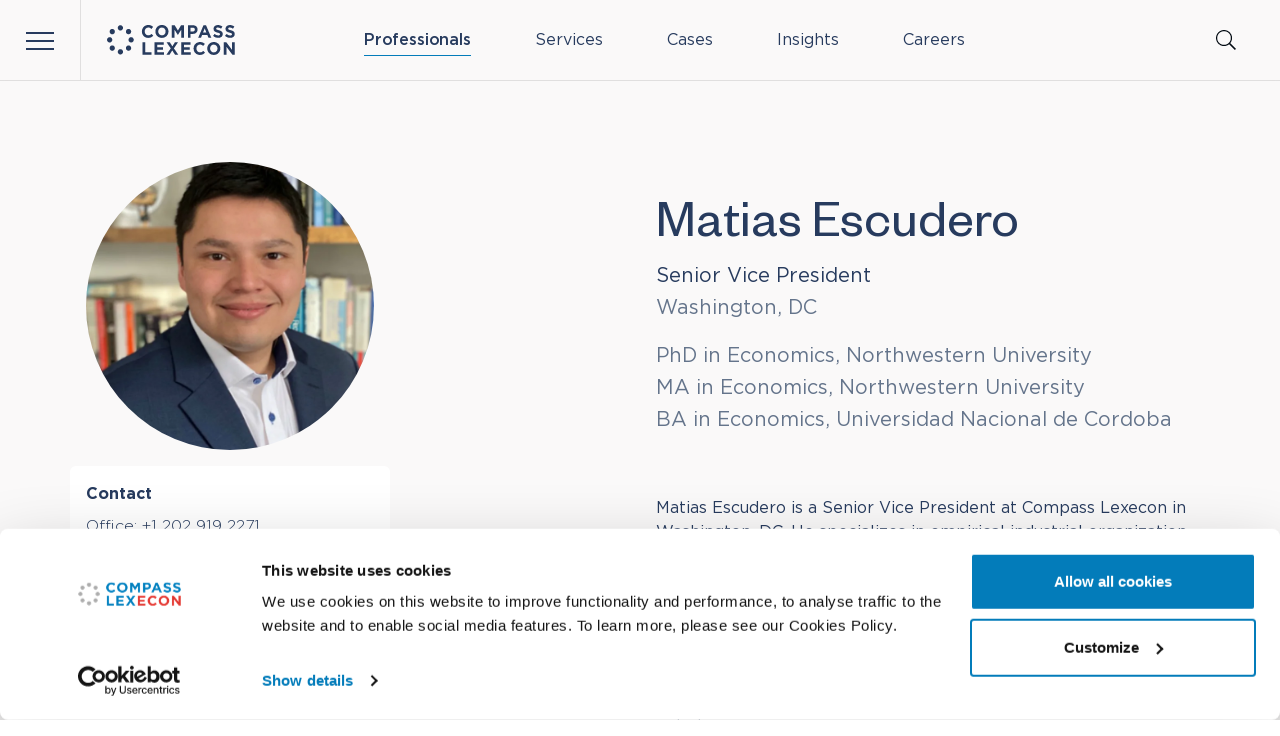

--- FILE ---
content_type: text/html; charset=UTF-8
request_url: https://www.compasslexecon.com/professionals/matias-escudero/
body_size: 25783
content:
<!DOCTYPE html>
<html lang="en-GB" class="no-js">
    <head>
                                    <meta charset="UTF-8">
<meta http-equiv="X-UA-Compatible" content="IE=edge">
<meta name="viewport" content="width=device-width, initial-scale=1">
<meta name="mobile-web-app-capable" content="yes">
<meta name="application-name" content="CP" data-revision="55" data-locale="default">
<meta name="msapplication-TileColor" content="#0f1011">
<meta name="theme-color" content="#ffffff">            
                                <link rel="dns-prefetch" href="https://consent.cookiebot.com/">
    <link rel="dns-prefetch" href="https://www.googletagmanager.com/">
            
                                        <link rel="stylesheet" type="text/css" href="/dist/main.css?v=55">

<noscript>
    <style>
        [data-sal] {
            opacity: 1 !important;
            transform: none !important;
        }
    </style>
</noscript>            
                                                <script data-cookieconsent="ignore">
        window.dataLayer = window.dataLayer || [];
        window.dataLayer.push = function (event) {
            if(event['gtm.element']) {
                event['gtm.element'] = event['gtm.element'].cloneNode(true);
            }
            return Array.prototype.push.apply(this, arguments);
        }
        function gtag() {
            window.dataLayer.push(arguments);
        }
        gtag("consent", "default", {
            ad_personalization: "denied",
            ad_storage: "denied",
            ad_user_data: "denied",
            analytics_storage: "denied",
            functionality_storage: "denied",
            personalization_storage: "denied",
            security_storage: "granted",
            wait_for_update: 2000,
        });
        gtag("set", "ads_data_redaction", true);
    </script>
        <script data-cookieconsent="ignore">(function(w,d,s,l,i){w[l]=w[l]||[];w[l].push({'gtm.start':
                new Date().getTime(),event:'gtm.js'});var f=d.getElementsByTagName(s)[0],
            j=d.createElement(s),dl=l!='dataLayer'?'&l='+l:'';j.async=true;j.src=
            'https://www.googletagmanager.com/gtm.js?id='+i+dl;f.parentNode.insertBefore(j,f);
        })(window,document,'script','dataLayer', 'GTM-KS9JLG4');</script>

    <script id="Cookiebot" src="https://consent.cookiebot.com/uc.js" data-cbid="039e0daf-6dfc-4c74-96ea-44856428ced6" data-blockingmode="auto" type="text/javascript"></script>

<script data-cookieconsent="ignore" defer src="/dist/scripts/htmx.min.js?v=55"></script>
<script data-cookieconsent="ignore" defer src="/dist/manifest.js?v=55"></script>
<script data-cookieconsent="ignore" defer src="/dist/vendor.js?v=55"></script>
<script data-cookieconsent="ignore" defer src="/dist/main.js?v=55"></script>
<script data-cookieconsent="ignore" defer src="/dist/scripts/hyperscript.js?v=55"></script>                        <title>Matias Escudero | Compass Lexecon</title><meta name="keywords" content="northwestern, university, economics, national, 2019, cordoba, matias, escudero, senior, vice, president, compass, industrial, organization, research">
<meta name="description" content="Matias Escudero is a Vice President with Compass Lexecon based in Washington, DC.">
<meta name="referrer" content="no-referrer-when-downgrade">
<meta name="robots" content="all">
<meta content="CompassLexeconLLC" property="fb:profile_id">
<meta content="en_GB" property="og:locale">
<meta content="Compass Lexecon" property="og:site_name">
<meta content="profile" property="og:type">
<meta content="https://www.compasslexecon.com/professionals/matias-escudero" property="og:url">
<meta content="Matias Escudero | Compass Lexecon" property="og:title">
<meta content="Matias Escudero is a Vice President with Compass Lexecon based in Washington, DC." property="og:description">
<meta content="https://compass-lexecon.transforms.svdcdn.com/production/portraits/large/Matias-Escudero_-Web.jpg?auto=format&amp;fit=fill&amp;crop=focalpoint&amp;q=82&amp;w=1200&amp;h=630&amp;fill-color=9EA1A7&amp;dm=1671121600&amp;s=8100dff44da2cc55dcc3fac5039c5d74" property="og:image">
<meta content="1200" property="og:image:width">
<meta content="630" property="og:image:height">
<meta content="Compass Lexecon" property="og:image:alt">
<meta content="https://en.wikipedia.org/wiki/Compass_Lexecon" property="og:see_also">
<meta content="https://twitter.com/compasslexecon" property="og:see_also">
<meta content="https://www.facebook.com/CompassLexeconLLC" property="og:see_also">
<meta content="https://www.instagram.com/compasslexecon" property="og:see_also">
<meta content="https://www.linkedin.com/company/compass-lexecon" property="og:see_also">
<meta name="twitter:card" content="summary">
<meta name="twitter:site" content="@compasslexecon">
<meta name="twitter:creator" content="@compasslexecon">
<meta name="twitter:title" content="Matias Escudero | Compass Lexecon">
<meta name="twitter:description" content="Matias Escudero is a Vice President with Compass Lexecon based in Washington, DC.">
<meta name="twitter:image" content="https://compass-lexecon.transforms.svdcdn.com/production/portraits/large/Matias-Escudero_-Web.jpg?auto=format&amp;fit=fill&amp;crop=focalpoint&amp;q=82&amp;w=1200&amp;h=630&amp;fill-color=9EA1A7&amp;dm=1671121600&amp;s=8100dff44da2cc55dcc3fac5039c5d74">
<meta name="twitter:image:width" content="800">
<meta name="twitter:image:height" content="800">
<meta name="twitter:image:alt" content="Compass Lexecon">
<link href="https://www.compasslexecon.com/professionals/matias-escudero" rel="canonical">
<link href="https://www.compasslexecon.com/" rel="home"></head>

    <body id="body" class="ltr" hx-ext="ajax-header,history-preserve">

                

    <header id="top" class="c-header" data-theme="tint">
        
            
            <div class="c-header__wrap">
                <div class="c-header__bar flex items-center">

                    <div class="w-1/4 pr-[var(--gutter)] max-w-[20rem] flex items-center">

                        <button id="js-nav-btn"
                                class="c-burger c-burger--nav"
                                aria-controls="js-nav"
                                aria-expanded="false"
                                data-modal="true"
                                data-toggle-once
                                data-focus="#link-professionals"
                                data-active-root="has-nav">
                            <span class="c-burger__btn">
                                <span class="c-burger__c"></span>
                            </span>
                            <span class="sr-only">Menu</span>
                        </button>

                        <a class="c-logo ml-[var(--headerSpacing)]" href="https://www.compasslexecon.com/">
                            <svg aria-labelledby="logo-title" class="w-24 md:w-28 lg:w-32" width="100%" height="100%" xmlns="http://www.w3.org/2000/svg" viewBox="0 0 497 115">
                                <title id="logo-title">Compass Lexecon</title>
                                <path d="M159.901 49.5c-14.1 0-24.525-10.875-24.525-24.6v-.15c0-13.575 10.275-24.75 24.9-24.75 9 0 14.4 3 18.825 7.35l-6.675 7.725c-3.675-3.375-7.425-5.4-12.225-5.4-8.025 0-13.875 6.675-13.875 14.925v.15c0 8.175 5.7 15 13.875 15 5.475 0 8.775-2.175 12.6-5.625l6.75 6.75c-4.95 5.325-10.425 8.625-19.65 8.625M213.151 49.5c-14.775 0-25.35-11.025-25.35-24.6v-.15c0-13.575 10.725-24.75 25.5-24.75s25.35 11.025 25.35 24.6v.15c0 13.575-10.725 24.75-25.5 24.75m14.475-24.75c0-8.175-6-15-14.475-15s-14.325 6.675-14.325 14.925v.15c0 8.175 6 15 14.475 15s14.325-6.675 14.325-14.925v-.15ZM288.751 48.675v-31.2l-13.425 20.4h-.3L261.751 17.7v30.975h-10.35V.825h11.325l12.6 20.25L287.851.825h11.325v47.85h-10.425ZM332.626 34.35h-8.025v14.325h-10.5V.825h19.5c11.4 0 18.3 6.75 18.3 16.5v.15c0 11.175-8.55 16.875-19.275 16.875m8.625-16.8c0-4.725-3.3-7.275-8.55-7.275h-8.1v14.7h8.325c5.25 0 8.325-3.15 8.325-7.275v-.15ZM393.901 48.675l-4.35-10.725h-20.175l-4.35 10.725h-10.725L374.776.525h9.675l20.475 48.15h-11.025Zm-14.475-35.55-6.375 15.525h12.675l-6.3-15.525ZM432.076 49.35c-7.5 0-14.7-2.7-20.25-7.65l6.225-7.425c4.275 3.525 8.775 5.775 14.25 5.775 4.275 0 6.9-1.725 6.9-4.5v-.15c0-2.7-1.65-4.05-9.675-6.075-9.6-2.475-15.825-5.175-15.825-14.625v-.15c0-8.7 6.975-14.4 16.725-14.4 6.45-.075 12.75 2.025 17.775 6.075l-5.475 7.95c-4.2-2.925-8.4-4.725-12.45-4.725-4.05 0-6.15 1.875-6.15 4.125v.15c0 3.15 2.025 4.2 10.275 6.3 9.675 2.55 15.15 6 15.15 14.4v.15c0 9.45-7.2 14.775-17.475 14.775M478.426 49.35c-7.5 0-14.7-2.7-20.25-7.65l6.225-7.425c4.275 3.525 8.775 5.775 14.25 5.775 4.275 0 6.9-1.725 6.9-4.5v-.15c0-2.7-1.65-4.05-9.6-6.075-9.675-2.475-15.825-5.175-15.825-14.625v-.15c0-8.7 6.975-14.4 16.725-14.4 6.45-.075 12.75 2.025 17.775 6.075l-5.475 7.95c-4.2-2.925-8.4-4.725-12.45-4.725-4.05 0-6.15 1.875-6.15 4.125v.15c0 3.15 2.025 4.2 10.275 6.3 9.675 2.55 15.15 6 15.15 14.325v.15c.075 9.525-7.2 14.85-17.55 14.85M138.151 113.925V66.15h10.5v38.25h23.85v9.525h-34.35ZM184.501 113.925V66.15h36.075v9.375h-25.575V85.2h22.5v9.3h-22.5v10.05h25.95v9.375h-36.45ZM264.226 113.925l-10.725-16.35-10.8 16.35h-11.925l16.65-24.3-15.975-23.475h12.3l10.05 15.525 10.05-15.525h12l-15.975 23.325 16.65 24.45h-12.3Z" class="c-logo__path"/><path d="M288.451 113.925V66.15h36.075v9.375h-25.65V85.2h22.575v9.3h-22.575v10.05h25.95v9.375h-36.375ZM360.676 114.75c-14.1 0-24.45-10.875-24.45-24.6V90c0-13.575 10.275-24.75 24.9-24.75 9 0 14.4 3 18.825 7.35l-6.675 7.725c-3.675-3.375-7.425-5.4-12.225-5.4-8.025 0-13.875 6.675-13.875 14.925V90c0 8.175 5.7 15 13.875 15 5.475 0 8.85-2.175 12.6-5.625l6.675 6.75c-4.95 5.4-10.425 8.625-19.65 8.625M414.676 114.75c-14.775 0-25.35-11.025-25.35-24.6V90c0-13.575 10.725-24.75 25.5-24.75s25.35 11.025 25.35 24.6V90c-.075 13.65-10.8 24.75-25.5 24.75m14.475-24.675c0-8.175-6-15-14.475-15S400.351 81.75 400.351 90v.15c0 8.175 6 15 14.475 15s14.325-6.675 14.325-14.925v-.15ZM487.126 113.925 463.951 83.55v30.375h-10.35V66.15h9.675l22.425 29.4v-29.4h10.35v47.775h-8.925Z" class="c-logo__path"/><path d="M51.976.75c5.7 0 10.275 4.65 10.275 10.275 0 5.7-4.65 10.275-10.275 10.275-5.7 0-10.275-4.65-10.275-10.275C41.626 5.325 46.276.75 51.976.75M51.976 92.55c5.7 0 10.275 4.65 10.275 10.275 0 5.7-4.65 10.275-10.275 10.275-5.7 0-10.275-4.65-10.275-10.275-.075-5.625 4.575-10.275 10.275-10.275M83.626 15.075c5.7 0 10.275 4.65 10.275 10.275 0 5.7-4.65 10.275-10.275 10.275-5.7 0-10.275-4.65-10.275-10.275s4.575-10.275 10.275-10.275M20.326 15.075c5.7 0 10.275 4.65 10.275 10.35 0 5.7-4.65 10.275-10.275 10.275-5.7 0-10.275-4.65-10.275-10.275-.075-5.7 4.575-10.35 10.275-10.35M10.276 46.65c5.7 0 10.275 4.65 10.275 10.275 0 5.7-4.65 10.275-10.275 10.275-5.7 0-10.275-4.65-10.275-10.275C-.074 51.3 4.576 46.65 10.276 46.65M93.676 46.65c5.7 0 10.275 4.65 10.275 10.275 0 5.7-4.65 10.275-10.275 10.275-5.7 0-10.275-4.65-10.275-10.275-.075-5.625 4.575-10.275 10.275-10.275M83.626 78.225c5.7 0 10.275 4.65 10.275 10.275 0 5.7-4.65 10.275-10.275 10.275-5.7 0-10.275-4.65-10.275-10.275 0-5.7 4.575-10.275 10.275-10.275M20.326 78.225c5.7 0 10.275 4.65 10.275 10.275 0 5.7-4.65 10.275-10.275 10.275-5.7 0-10.275-4.65-10.275-10.275-.075-5.7 4.575-10.275 10.275-10.275" class="c-logo__path"/></svg>
                        </a>
                    </div>
                    <div class="flex flex-grow items-center px-[var(--gutter)]">
                        <nav class="c-menu flex flex-grow items-center">
                            <ol class="hidden lg:flex space-x-12" data-gtag-click-links="click_element" data-gtag-params='{ "gaEvent" : "click_menu_link", "linkLevel" : "1" }'>
                                                                                                            <li class="c-menu__item group">
                                                                                    <a id="menu-btn-professionals"
                                               class="c-menu__link"
                                               href="https://www.compasslexecon.com/professionals"
                                               data-menu="nav-btn-professionals"
                                               aria-current="page">
                                                Professionals
                                            </a>
                                                                                </li>
                                                                                                                                                <li class="c-menu__item group">
                                                                                    <a id="menu-btn-services"
                                               class="c-menu__link"
                                               href="https://www.compasslexecon.com/services"
                                               data-menu="nav-btn-services"
                                               >
                                                Services
                                            </a>
                                                                                </li>
                                                                                                                                                                                                                    <li class="c-menu__item group">
                                                                                    <a id="menu-btn-cases"
                                               class="c-menu__link"
                                               href="https://www.compasslexecon.com/cases"
                                               data-menu="nav-btn-cases"
                                               >
                                                Cases
                                            </a>
                                                                                </li>
                                                                                                                                                <li class="c-menu__item group">
                                                                                    <a id="menu-btn-insights"
                                               class="c-menu__link"
                                               href="https://www.compasslexecon.com/insights"
                                               data-menu="nav-btn-insights"
                                               >
                                                Insights
                                            </a>
                                                                                </li>
                                                                                                                                                                                                                    <li class="c-menu__item group">
                                                                                    <a id="menu-btn-careers"
                                               class="c-menu__link"
                                               href="https://www.compasslexecon.com/careers"
                                               data-menu="nav-btn-careers"
                                               >
                                                Careers
                                            </a>
                                                                                </li>
                                                                                                                                                                    </ol>
                        </nav>
                        <button id="js-search-btn"
                                class="ml-auto"
                                aria-controls="js-search"
                                aria-expanded="false"
                                data-toggle-once
                                data-modal="true"
                                data-active-root="has-nav">
                            <svg aria-labelledby="search-icon-title" class="c-menu__icon w-5 h-5" xmlns="http://www.w3.org/2000/svg" viewBox="0 0 385 385">
                                <title id="search-icon-title">Search website</title>
                                <path d="M253.219,273.776c-26.785,22.146 -61.114,35.489 -98.587,35.489c-85.419,-0 -154.632,-69.213 -154.632,-154.633c0,-85.419 69.213,-154.632 154.632,-154.632c85.42,0 154.633,69.213 154.633,154.632c-0,37.473 -13.343,71.802 -35.489,98.587l109.609,109.608c0.82,0.82 0.82,2.147 -0,2.968c-0,-0 -17.59,17.59 -17.59,17.59c-0.821,0.82 -2.148,0.82 -2.968,-0c-0,-0 -109.608,-109.609 -109.608,-109.609Zm-98.587,12.644c72.813,0 131.788,-58.975 131.788,-131.788c0,-72.813 -58.975,-131.788 -131.788,-131.788c-72.813,0 -131.788,58.975 -131.788,131.788c0,72.813 58.975,131.788 131.788,131.788Z"/>
                            </svg>
                        </button>
                    </div>
                </div>

                                <nav id="js-nav" class="c-nav" aria-hidden="true" aria-labelledby="js-nav-btn" data-hover-close>
                    <ol class="c-nav__list" data-gtag-click-links="click_element" data-gtag-params='{ "gaEvent" : "click_menu_link", "linkLevel" : "1" }' hx-boost="true" hx-target="#main" hx-select="#main" hx-swap="outerHTML show:#body:top" hx-push-url="true" hx-indicator="body">
                                                    <li class="c-nav__item">
                                                                    <div class="c-nav__link group" style="--delay:0ms">
                                        <div class="c-nav__link-wrap">
                                            <a tabindex="-1" id="link-professionals" class="c-nav__anchor"
                                                href="https://www.compasslexecon.com/professionals">
                                                <span class="c-nav__label">Professionals</span>
                                            </a>
                                            <button tabindex="-1" id="nav-btn-professionals"
                                                class="c-nav__arrow js-nav-panel-btn"
                                                aria-controls="nav-professionals"
                                                aria-expanded="false"
                                                data-toggle-once
                                                data-active-root="has-nav-panel"
                                                data-active-root-id="js-nav"
                                                data-active-parent="is-open"
                                                data-active-target="is-open"
                                                data-active-target-id="menu-btn-professionals"
                                                data-active-hover="in-motion"
                                                data-hover="(min-width: 640px)"
                                                data-hover-target-id="link-professionals">
                                                <span class="flex justify-center items-center rounded-full w-7 h-7 sm:w-6 sm:h-6 md:w-7 md:h-7 sm:group-hover:bg-accent sm:group-hover:text-white hover:bg-tint-100 hover:text-accent transition-colors sm:ml-auto">
                                                     <svg class="w-4 sm:w-3 md:w-4" role="img" xmlns="http://www.w3.org/2000/svg" xml:space="preserve" viewBox="0 0 14 6"><path d="M.375 2.387h12.204L10.833.641a.375.375 0 1 1 .53-.531l2.387 2.386a.377.377 0 0 1 0 .531l-2.387 2.387a.375.375 0 0 1-.53-.531l1.746-1.746H.375a.375.375 0 0 1 0-.75Z" fill="currentColor"/></svg>
                                                    <span class="sr-only">Professionals menu</span>
                                                </span>
                                            </button>
                                        </div>
                                    </div>

                                    






<section id="nav-professionals"
         aria-hidden="true"
         aria-labelledby="nav-btn-professionals"
         class="c-nav__panel"
         data-close="js-btn-close-professionals"
         data-theme="light">
            <div class="c-panel no-scrollbar grid grid-cols-1 lg:grid-cols-2 gap-12 sm:relative h-full">

            <div class="c-panel__side">
                <div class="c-panel__header">
                    <div class="relative flex justify-center items-center sm:justify-start">
                        <div class="sm:hidden absolute left-0 top-0 bottom-0 flex items-center">
                            


<button id="js-btn-close-professionals"
        class="c-nav__arrow flex shrink-0 justify-center items-center rounded-full w-7 h-7 sm:w-6 sm:h-6 mr-auto hover:bg-white hover:text-accent transition-colors"
        tabindex="-1">
        <svg class="w-4 sm:w-3 md:w-4 pointer-events-none transform rotate-180" role="img" xmlns="http://www.w3.org/2000/svg" xml:space="preserve" viewBox="0 0 14 6"><path d="M.375 2.387h12.204L10.833.641a.375.375 0 1 1 .53-.531l2.387 2.386a.377.377 0 0 1 0 .531l-2.387 2.387a.375.375 0 0 1-.53-.531l1.746-1.746H.375a.375.375 0 0 1 0-.75Z" fill="currentColor"/></svg>
    <span class="sr-only">Close menu</span>
</button>                        </div>
                        <div class="c-panel__title ">Our professionals</div>
                    </div>
                </div>

                <div>
                    <div class="c-panel__prose prose">
                        <p>Our staff includes more than 700 employees, including professional consultants, analysts, and practice support personnel that span 25 offices across the globe.</p>
                    </div>

                    



<div class="c-panel__footer sm:absolute z-10 top-0 right-[0.5rem] py-8 sm:py-0">
    





        
    
            
<a class="c-btn c-btn-sm justify-self-end c-btn--icon" href="https://www.compasslexecon.com/professionals" hx-get="https://www.compasslexecon.com/professionals" hx-boost="true" hx-target="#main" hx-select="#main" hx-swap="outerHTML show:#body:top" hx-push-url="true" hx-indicator="body" target="_self" tabindex="-1" data-gtag-params="{&quot;linkLevel&quot;:&quot;2&quot;}">    <span class="c-btn__inner">
        <span class="c-btn__label">All professionals</span>
                


<svg role="img" xmlns="http://www.w3.org/2000/svg" xml:space="preserve" viewBox="0 0 14 6" class="c-btn__icon c-btn__icon--arrow w-4 h-4">
    <path d="M.375 2.387h12.204L10.833.641a.375.375 0 1 1 .53-.531l2.387 2.386a.377.377 0 0 1 0 .531l-2.387 2.387a.375.375 0 0 1-.53-.531l1.746-1.746H.375a.375.375 0 0 1 0-.75Z" fill="currentColor"></path>
</svg>    
    </span>
</a></div>                </div>

            </div>

            <div class="justify-self-center sm:justify-self-end place-self-end">
                <ol class="flex -space-x-4">
                                                                                        <li class="relative z-4">
                            <div class="w-20 h-20 md:w-24 md:h-24 hlg:w-32 hlg:h-32 hxl:w-36 hxl:h-36 rounded-full overflow-hidden bg-tint-200">
                                <img src="https://compass-lexecon.transforms.svdcdn.com/production/portraits/large/Neil-Dryden_Cropped-2023-scaled.jpg?auto=format&amp;fit=crop&amp;crop=focalpoint&amp;q=82&amp;ar=1%3A1&amp;w=300&amp;h=300&amp;dm=1682344113&amp;s=46b27b9b6ce1d12e592dbbc24f9be5ee"
                                     width="300"
                                     height="300"
                                     class="w-20 md:w-24 hlg:w-32 hxl:w-36"
                                     alt="">
                            </div>
                        </li>
                                                                    <li class="relative z-3">
                            <div class="w-20 h-20 md:w-24 md:h-24 hlg:w-32 hlg:h-32 hxl:w-36 hxl:h-36 rounded-full overflow-hidden bg-tint-200">
                                <img src="https://compass-lexecon.transforms.svdcdn.com/production/portraits/large/mary-t-coleman.png?auto=format&amp;fit=crop&amp;crop=focalpoint&amp;q=82&amp;ar=1%3A1&amp;w=300&amp;h=300&amp;dm=1763141945&amp;s=789aaa0d619549e71bd2b3a9ebbd7625"
                                     width="300"
                                     height="300"
                                     class="w-20 md:w-24 hlg:w-32 hxl:w-36"
                                     alt="">
                            </div>
                        </li>
                                                                    <li class="relative z-2">
                            <div class="w-20 h-20 md:w-24 md:h-24 hlg:w-32 hlg:h-32 hxl:w-36 hxl:h-36 rounded-full overflow-hidden bg-tint-200">
                                <img src="https://compass-lexecon.transforms.svdcdn.com/production/portraits/large/Coppi-Lorenzo_2020-scaled-e1582821178276.jpg?auto=format&amp;fit=crop&amp;crop=focalpoint&amp;q=82&amp;ar=1%3A1&amp;w=300&amp;h=300&amp;dm=1671120218&amp;s=b42fcbd1b4500b558aed6a817b3b4aa6"
                                     width="300"
                                     height="300"
                                     class="w-20 md:w-24 hlg:w-32 hxl:w-36"
                                     alt="">
                            </div>
                        </li>
                                                                    <li class="relative z-1">
                            <div class="w-20 h-20 md:w-24 md:h-24 hlg:w-32 hlg:h-32 hxl:w-36 hxl:h-36 rounded-full overflow-hidden bg-tint-200">
                                <img src="https://compass-lexecon.transforms.svdcdn.com/production/portraits/large/Dan-Fischel_web.jpg?auto=format&amp;fit=crop&amp;crop=focalpoint&amp;q=82&amp;ar=1%3A1&amp;w=300&amp;h=300&amp;dm=1671119459&amp;s=2ff2f1255cef1fe2556437a9dde1989e"
                                     width="300"
                                     height="300"
                                     class="w-20 md:w-24 hlg:w-32 hxl:w-36"
                                     alt="">
                            </div>
                        </li>
                                    </ol>
            </div>

        </div>
    </section>



                                                            </li>
                                                    <li class="c-nav__item">
                                                                    <div class="c-nav__link group" style="--delay:20ms">
                                        <div class="c-nav__link-wrap">
                                            <a tabindex="-1" id="link-services" class="c-nav__anchor"
                                                href="https://www.compasslexecon.com/services">
                                                <span class="c-nav__label">Services</span>
                                            </a>
                                            <button tabindex="-1" id="nav-btn-services"
                                                class="c-nav__arrow js-nav-panel-btn"
                                                aria-controls="nav-services"
                                                aria-expanded="false"
                                                data-toggle-once
                                                data-active-root="has-nav-panel"
                                                data-active-root-id="js-nav"
                                                data-active-parent="is-open"
                                                data-active-target="is-open"
                                                data-active-target-id="menu-btn-services"
                                                data-active-hover="in-motion"
                                                data-hover="(min-width: 640px)"
                                                data-hover-target-id="link-services">
                                                <span class="flex justify-center items-center rounded-full w-7 h-7 sm:w-6 sm:h-6 md:w-7 md:h-7 sm:group-hover:bg-accent sm:group-hover:text-white hover:bg-tint-100 hover:text-accent transition-colors sm:ml-auto">
                                                     <svg class="w-4 sm:w-3 md:w-4" role="img" xmlns="http://www.w3.org/2000/svg" xml:space="preserve" viewBox="0 0 14 6"><path d="M.375 2.387h12.204L10.833.641a.375.375 0 1 1 .53-.531l2.387 2.386a.377.377 0 0 1 0 .531l-2.387 2.387a.375.375 0 0 1-.53-.531l1.746-1.746H.375a.375.375 0 0 1 0-.75Z" fill="currentColor"/></svg>
                                                    <span class="sr-only">Services menu</span>
                                                </span>
                                            </button>
                                        </div>
                                    </div>

                                    




<section id="nav-services"
         aria-hidden="true"
         aria-labelledby="nav-btn-services"
         class="c-nav__panel has-side"
         data-close="js-btn-close-services"
         data-theme="light">
            <div class="c-panel no-scrollbar relative">

            <div class="c-panel__header sm:hidden">
                <div class="relative flex justify-center items-center">
                    <div class="absolute left-0 top-0 bottom-0 flex items-center">
                        


<button id="js-btn-close-services"
        class="c-nav__arrow flex shrink-0 justify-center items-center rounded-full w-7 h-7 sm:w-6 sm:h-6 mr-auto hover:bg-white hover:text-accent transition-colors"
        tabindex="-1">
        <svg class="w-4 sm:w-3 md:w-4 pointer-events-none transform rotate-180" role="img" xmlns="http://www.w3.org/2000/svg" xml:space="preserve" viewBox="0 0 14 6"><path d="M.375 2.387h12.204L10.833.641a.375.375 0 1 1 .53-.531l2.387 2.386a.377.377 0 0 1 0 .531l-2.387 2.387a.375.375 0 0 1-.53-.531l1.746-1.746H.375a.375.375 0 0 1 0-.75Z" fill="currentColor"/></svg>
    <span class="sr-only">Close menu</span>
</button>                    </div>
                    <div class="c-panel__title">Services</div>
                </div>
            </div>

            <div class="c-panel__body no-scrollbar has-subheader grid grid-cols-1 sm:grid-cols-3 gap-12 sm:relative">

                                <div class="c-panel__side sm:col-span-1">

                    <div class="c-panel__subheader mt-8 sm:mt-0">
                        <div class="relative flex items-center">
                            <div class="c-panel__title">
                                Core <span class="sm:hidden lg:inline">services</span>
                            </div>
                        </div>
                    </div>

                    <div>
                        <ul class="c-panel__nav-list">
                                                            <li>
                                    <a class="c-panel__link" href="https://www.compasslexecon.com/services/antitrust-competition" tabindex="-1" data-gtag-params='{ "linkLevel" : "2" }'><span>Antitrust &amp; Competition</span></a>
                                </li>
                                                            <li>
                                    <a class="c-panel__link" href="https://www.compasslexecon.com/services/bankruptcy-financial-distress-litigation" tabindex="-1" data-gtag-params='{ "linkLevel" : "2" }'><span>Bankruptcy &amp; Financial Distress Litigation</span></a>
                                </li>
                                                            <li>
                                    <a class="c-panel__link" href="https://www.compasslexecon.com/services/derivatives-structured-finance" tabindex="-1" data-gtag-params='{ "linkLevel" : "2" }'><span>Derivatives &amp; Structured Finance</span></a>
                                </li>
                                                            <li>
                                    <a class="c-panel__link" href="https://www.compasslexecon.com/services/international-arbitration" tabindex="-1" data-gtag-params='{ "linkLevel" : "2" }'><span>International Arbitration</span></a>
                                </li>
                                                            <li>
                                    <a class="c-panel__link" href="https://www.compasslexecon.com/services/securities-financial-markets" tabindex="-1" data-gtag-params='{ "linkLevel" : "2" }'><span>Securities &amp; Financial Markets</span></a>
                                </li>
                                                            <li>
                                    <a class="c-panel__link" href="https://www.compasslexecon.com/services/valuation-financial-analysis" tabindex="-1" data-gtag-params='{ "linkLevel" : "2" }'><span>Valuation &amp; Financial Analysis</span></a>
                                </li>
                                                    </ul>
                    </div>

                </div>

                                <div class="sm:col-span-2">

                    <div class="c-panel__subheader">
                        <div class="relative flex items-center">
                            <div class="c-panel__title">All services</div>
                        </div>
                    </div>

                    <div>
                        <ul class="sm:col-span-2 sm:columns-2 gap-x-8 c-panel__nav-list">
                                                            <li>
                                    <a class="c-panel__link" href="https://www.compasslexecon.com/services/accounting-litigation" tabindex="-1" data-gtag-params='{ "linkLevel" : "3" }'><span>Accounting Litigation</span></a>
                                </li>
                                                            <li>
                                    <a class="c-panel__link" href="https://www.compasslexecon.com/services/auctions" tabindex="-1" data-gtag-params='{ "linkLevel" : "3" }'><span>Auctions</span></a>
                                </li>
                                                            <li>
                                    <a class="c-panel__link" href="https://www.compasslexecon.com/services/class-certification" tabindex="-1" data-gtag-params='{ "linkLevel" : "3" }'><span>Class Certification</span></a>
                                </li>
                                                            <li>
                                    <a class="c-panel__link" href="https://www.compasslexecon.com/services/corporate-governance" tabindex="-1" data-gtag-params='{ "linkLevel" : "3" }'><span>Corporate Governance</span></a>
                                </li>
                                                            <li>
                                    <a class="c-panel__link" href="https://www.compasslexecon.com/services/damages" tabindex="-1" data-gtag-params='{ "linkLevel" : "3" }'><span>Damages</span></a>
                                </li>
                                                            <li>
                                    <a class="c-panel__link" href="https://www.compasslexecon.com/services/data-science" tabindex="-1" data-gtag-params='{ "linkLevel" : "3" }'><span>Data Science</span></a>
                                </li>
                                                            <li>
                                    <a class="c-panel__link" href="https://www.compasslexecon.com/services/erisa-litigation" tabindex="-1" data-gtag-params='{ "linkLevel" : "3" }'><span>ERISA Litigation</span></a>
                                </li>
                                                            <li>
                                    <a class="c-panel__link" href="https://www.compasslexecon.com/services/intellectual-property" tabindex="-1" data-gtag-params='{ "linkLevel" : "3" }'><span>Intellectual Property</span></a>
                                </li>
                                                            <li>
                                    <a class="c-panel__link" href="https://www.compasslexecon.com/services/international-trade" tabindex="-1" data-gtag-params='{ "linkLevel" : "3" }'><span>International Trade</span></a>
                                </li>
                                                            <li>
                                    <a class="c-panel__link" href="https://www.compasslexecon.com/services/labor-employment" tabindex="-1" data-gtag-params='{ "linkLevel" : "3" }'><span>Labor &amp; Employment</span></a>
                                </li>
                                                            <li>
                                    <a class="c-panel__link" href="https://www.compasslexecon.com/services/ma-litigation" tabindex="-1" data-gtag-params='{ "linkLevel" : "3" }'><span>Mergers &amp; Acquisition Litigation</span></a>
                                </li>
                                                            <li>
                                    <a class="c-panel__link" href="https://www.compasslexecon.com/services/policy-regulation" tabindex="-1" data-gtag-params='{ "linkLevel" : "3" }'><span>Policy &amp; Regulation</span></a>
                                </li>
                                                            <li>
                                    <a class="c-panel__link" href="https://www.compasslexecon.com/services/pro-bono" tabindex="-1" data-gtag-params='{ "linkLevel" : "3" }'><span>Pro Bono</span></a>
                                </li>
                                                            <li>
                                    <a class="c-panel__link" href="https://www.compasslexecon.com/services/state-aid" tabindex="-1" data-gtag-params='{ "linkLevel" : "3" }'><span>State Aid</span></a>
                                </li>
                                                            <li>
                                    <a class="c-panel__link" href="https://www.compasslexecon.com/services/tax-services" tabindex="-1" data-gtag-params='{ "linkLevel" : "3" }'><span>Tax Services</span></a>
                                </li>
                                                    </ul>
                    </div>
                    



<div class="c-panel__footer sm:absolute z-10 top-0 right-[0.5rem] py-8 sm:py-0">
    





        
    
            
<a class="c-btn c-btn-sm justify-self-end c-btn--icon" href="https://www.compasslexecon.com/services" hx-get="https://www.compasslexecon.com/services" hx-boost="true" hx-target="#main" hx-select="#main" hx-swap="outerHTML show:#body:top" hx-push-url="true" hx-indicator="body" target="_self" tabindex="-1" data-gtag-params="{&quot;linkLevel&quot;:&quot;2&quot;}">    <span class="c-btn__inner">
        <span class="c-btn__label">All services</span>
                


<svg role="img" xmlns="http://www.w3.org/2000/svg" xml:space="preserve" viewBox="0 0 14 6" class="c-btn__icon c-btn__icon--arrow w-4 h-4">
    <path d="M.375 2.387h12.204L10.833.641a.375.375 0 1 1 .53-.531l2.387 2.386a.377.377 0 0 1 0 .531l-2.387 2.387a.375.375 0 0 1-.53-.531l1.746-1.746H.375a.375.375 0 0 1 0-.75Z" fill="currentColor"></path>
</svg>    
    </span>
</a></div>                </div>

            </div>
        </div>
    </section>



                                                            </li>
                                                    <li class="c-nav__item">
                                                                    <div class="c-nav__link group" style="--delay:40ms">
                                        <div class="c-nav__link-wrap">
                                            <a tabindex="-1" id="link-industries" class="c-nav__anchor"
                                                href="https://www.compasslexecon.com/industries">
                                                <span class="c-nav__label">Industries</span>
                                            </a>
                                            <button tabindex="-1" id="nav-btn-industries"
                                                class="c-nav__arrow js-nav-panel-btn"
                                                aria-controls="nav-industries"
                                                aria-expanded="false"
                                                data-toggle-once
                                                data-active-root="has-nav-panel"
                                                data-active-root-id="js-nav"
                                                data-active-parent="is-open"
                                                data-active-target="is-open"
                                                data-active-target-id="menu-btn-industries"
                                                data-active-hover="in-motion"
                                                data-hover="(min-width: 640px)"
                                                data-hover-target-id="link-industries">
                                                <span class="flex justify-center items-center rounded-full w-7 h-7 sm:w-6 sm:h-6 md:w-7 md:h-7 sm:group-hover:bg-accent sm:group-hover:text-white hover:bg-tint-100 hover:text-accent transition-colors sm:ml-auto">
                                                     <svg class="w-4 sm:w-3 md:w-4" role="img" xmlns="http://www.w3.org/2000/svg" xml:space="preserve" viewBox="0 0 14 6"><path d="M.375 2.387h12.204L10.833.641a.375.375 0 1 1 .53-.531l2.387 2.386a.377.377 0 0 1 0 .531l-2.387 2.387a.375.375 0 0 1-.53-.531l1.746-1.746H.375a.375.375 0 0 1 0-.75Z" fill="currentColor"/></svg>
                                                    <span class="sr-only">Industries menu</span>
                                                </span>
                                            </button>
                                        </div>
                                    </div>

                                    




<section id="nav-industries"
         aria-hidden="true"
         aria-labelledby="nav-btn-industries"
         class="c-nav__panel"
         data-close="js-btn-close-industries"
         data-theme="light">
            <div class="c-panel no-scrollbar relative">

            <div class="c-panel__header">
                <div class="relative flex justify-center items-center sm:justify-start">
                    <div class="sm:hidden absolute left-0 top-0 bottom-0 flex items-center">
                        


<button id="js-btn-close-industries"
        class="c-nav__arrow flex shrink-0 justify-center items-center rounded-full w-7 h-7 sm:w-6 sm:h-6 mr-auto hover:bg-white hover:text-accent transition-colors"
        tabindex="-1">
        <svg class="w-4 sm:w-3 md:w-4 pointer-events-none transform rotate-180" role="img" xmlns="http://www.w3.org/2000/svg" xml:space="preserve" viewBox="0 0 14 6"><path d="M.375 2.387h12.204L10.833.641a.375.375 0 1 1 .53-.531l2.387 2.386a.377.377 0 0 1 0 .531l-2.387 2.387a.375.375 0 0 1-.53-.531l1.746-1.746H.375a.375.375 0 0 1 0-.75Z" fill="currentColor"/></svg>
    <span class="sr-only">Close menu</span>
</button>                    </div>
                    <div class="c-panel__title">Selected industries</div>
                </div>
            </div>

            <div class="c-panel__body no-scrollbar">
                <div class="grid grid-cols-1 sm:grid-cols-3 sm:gap-y-4 gap-x-8 c-panel__nav-list">
                                                                                                                                                                            <ul>
                                                    <li class="py-2.5">
                                <a class="c-panel__link" href="https://www.compasslexecon.com/industries/digital-platforms" tabindex="-1" data-gtag-params='{ "linkLevel" : "2" }'><span>Digital Platforms</span></a>
                            </li>
                                                                                                <li class="py-2.5">
                                <a class="c-panel__link" href="https://www.compasslexecon.com/industries/energy" tabindex="-1" data-gtag-params='{ "linkLevel" : "2" }'><span>Energy</span></a>
                            </li>
                                                                                                <li class="py-2.5">
                                <a class="c-panel__link" href="https://www.compasslexecon.com/industries/entertainment-media" tabindex="-1" data-gtag-params='{ "linkLevel" : "2" }'><span>Entertainment &amp; Media</span></a>
                            </li>
                                                                                                <li class="py-2.5">
                                <a class="c-panel__link" href="https://www.compasslexecon.com/industries/financial-institutions-products" tabindex="-1" data-gtag-params='{ "linkLevel" : "2" }'><span>Financial Institutions &amp; Products</span></a>
                            </li>
                                                                                                <li class="py-2.5">
                                <a class="c-panel__link" href="https://www.compasslexecon.com/industries/healthcare-life-sciences" tabindex="-1" data-gtag-params='{ "linkLevel" : "2" }'><span>Healthcare &amp; Life Sciences</span></a>
                            </li>
                                                </ul>
                                                                                            <ul>
                                                    <li class="py-2.5">
                                <a class="c-panel__link" href="https://www.compasslexecon.com/industries/manufacturing" tabindex="-1" data-gtag-params='{ "linkLevel" : "2" }'><span>Manufacturing</span></a>
                            </li>
                                                                                                <li class="py-2.5">
                                <a class="c-panel__link" href="https://www.compasslexecon.com/industries/real-estate-construction" tabindex="-1" data-gtag-params='{ "linkLevel" : "2" }'><span>Real Estate &amp; Construction</span></a>
                            </li>
                                                                                                <li class="py-2.5">
                                <a class="c-panel__link" href="https://www.compasslexecon.com/industries/retail" tabindex="-1" data-gtag-params='{ "linkLevel" : "2" }'><span>Retail</span></a>
                            </li>
                                                                                                <li class="py-2.5">
                                <a class="c-panel__link" href="https://www.compasslexecon.com/industries/sports" tabindex="-1" data-gtag-params='{ "linkLevel" : "2" }'><span>Sports</span></a>
                            </li>
                                                                                                <li class="py-2.5">
                                <a class="c-panel__link" href="https://www.compasslexecon.com/industries/technology" tabindex="-1" data-gtag-params='{ "linkLevel" : "2" }'><span>Technology</span></a>
                            </li>
                                                </ul>
                                                                                            <ul>
                                                    <li class="py-2.5">
                                <a class="c-panel__link" href="https://www.compasslexecon.com/industries/telecommunications" tabindex="-1" data-gtag-params='{ "linkLevel" : "2" }'><span>Telecommunications</span></a>
                            </li>
                                                                                                <li class="py-2.5">
                                <a class="c-panel__link" href="https://www.compasslexecon.com/industries/transportation" tabindex="-1" data-gtag-params='{ "linkLevel" : "2" }'><span>Transportation</span></a>
                            </li>
                                                </ul>
                                                            </div>

                



<div class="c-panel__footer sm:absolute z-10 top-0 right-[0.5rem] py-8 sm:py-0">
    





        
    
            
<a class="c-btn c-btn-sm justify-self-end c-btn--icon" href="https://www.compasslexecon.com/industries" hx-get="https://www.compasslexecon.com/industries" hx-boost="true" hx-target="#main" hx-select="#main" hx-swap="outerHTML show:#body:top" hx-push-url="true" hx-indicator="body" target="_self" tabindex="-1" data-gtag-params="{&quot;linkLevel&quot;:&quot;2&quot;}">    <span class="c-btn__inner">
        <span class="c-btn__label">All industries</span>
                


<svg role="img" xmlns="http://www.w3.org/2000/svg" xml:space="preserve" viewBox="0 0 14 6" class="c-btn__icon c-btn__icon--arrow w-4 h-4">
    <path d="M.375 2.387h12.204L10.833.641a.375.375 0 1 1 .53-.531l2.387 2.386a.377.377 0 0 1 0 .531l-2.387 2.387a.375.375 0 0 1-.53-.531l1.746-1.746H.375a.375.375 0 0 1 0-.75Z" fill="currentColor"></path>
</svg>    
    </span>
</a></div>
            </div>

        </div>
    </section>



                                                            </li>
                                                    <li class="c-nav__item">
                                                                    <div class="c-nav__link group" style="--delay:60ms">
                                        <div class="c-nav__link-wrap">
                                            <a tabindex="-1" id="link-cases" class="c-nav__anchor"
                                                href="https://www.compasslexecon.com/cases">
                                                <span class="c-nav__label">Cases</span>
                                            </a>
                                            <button tabindex="-1" id="nav-btn-cases"
                                                class="c-nav__arrow js-nav-panel-btn"
                                                aria-controls="nav-cases"
                                                aria-expanded="false"
                                                data-toggle-once
                                                data-active-root="has-nav-panel"
                                                data-active-root-id="js-nav"
                                                data-active-parent="is-open"
                                                data-active-target="is-open"
                                                data-active-target-id="menu-btn-cases"
                                                data-active-hover="in-motion"
                                                data-hover="(min-width: 640px)"
                                                data-hover-target-id="link-cases">
                                                <span class="flex justify-center items-center rounded-full w-7 h-7 sm:w-6 sm:h-6 md:w-7 md:h-7 sm:group-hover:bg-accent sm:group-hover:text-white hover:bg-tint-100 hover:text-accent transition-colors sm:ml-auto">
                                                     <svg class="w-4 sm:w-3 md:w-4" role="img" xmlns="http://www.w3.org/2000/svg" xml:space="preserve" viewBox="0 0 14 6"><path d="M.375 2.387h12.204L10.833.641a.375.375 0 1 1 .53-.531l2.387 2.386a.377.377 0 0 1 0 .531l-2.387 2.387a.375.375 0 0 1-.53-.531l1.746-1.746H.375a.375.375 0 0 1 0-.75Z" fill="currentColor"/></svg>
                                                    <span class="sr-only">Cases menu</span>
                                                </span>
                                            </button>
                                        </div>
                                    </div>

                                    




<section id="nav-cases"
         aria-hidden="true"
         aria-labelledby="nav-btn-cases"
         class="c-nav__panel"
         data-close="js-btn-close-cases"
         data-theme="light">
            <div class="c-panel no-scrollbar relative">

            <div class="c-panel__header">
                <div class="relative flex justify-center items-center sm:justify-start">
                    <div class="sm:hidden absolute left-0 top-0 bottom-0 flex items-center">
                        


<button id="js-btn-close-cases"
        class="c-nav__arrow flex shrink-0 justify-center items-center rounded-full w-7 h-7 sm:w-6 sm:h-6 mr-auto hover:bg-white hover:text-accent transition-colors"
        tabindex="-1">
        <svg class="w-4 sm:w-3 md:w-4 pointer-events-none transform rotate-180" role="img" xmlns="http://www.w3.org/2000/svg" xml:space="preserve" viewBox="0 0 14 6"><path d="M.375 2.387h12.204L10.833.641a.375.375 0 1 1 .53-.531l2.387 2.386a.377.377 0 0 1 0 .531l-2.387 2.387a.375.375 0 0 1-.53-.531l1.746-1.746H.375a.375.375 0 0 1 0-.75Z" fill="currentColor"/></svg>
    <span class="sr-only">Close menu</span>
</button>                    </div>
                    <div class="c-panel__title">Latest cases</div>
                </div>
            </div>

            <div class="c-panel__body no-scrollbar">
                <ol class="grid grid-cols-1 sm:grid-cols-2 lg:grid-cols-3 gap-6 mt-4 sm:mt-0">
                                            <li data-card class="o-ratio o-ratio-6/1 sm:o-ratio-2/1 lg:o-ratio-4/3 h-full">
                            <article class="group flex flex-col bg-white hover:bg-cl-blue p-4 h-full rounded-lg transition-colors">
                                <div class="group-hover:text-white transition-colors">
                                    <p class="text-xxs md:text-xs">26 Jan 2026</p>
                                    <div class="mt-1 md:mt-2 text-sm xl:text-base 2xl:text-lg">
                                        <a data-card-link href="https://www.compasslexecon.com/cases/south-africa-competition-tribunal-grants-conditional-approval-for-vumatel-herotel-transaction" tabindex="-1" data-gtag="false">
                                            South African Competition Tribunal grants conditional approval for Vumatel-Herotel transaction
                                        </a>
                                    </div>
                                </div>

                                                                    <div data-card="false" class="hidden lg:block pt-6 mt-auto">
                                                                                                                                                                                                                


<ul class="flex flex-wrap -mx-1 -my-1" data-theme="light">                <li class="flex p-1">
                            <a href="https://www.compasslexecon.com/industries/telecommunications"
                   class="c-tag"
                   data-gtag="false"
                                                                        hx-boost="true" hx-target="#main" hx-select="#main" hx-swap="outerHTML show:#body:top" hx-push-url="true" hx-indicator="body"
                            hx-get="https://www.compasslexecon.com/industries/telecommunications"
                                                            >
                    <span>Telecommunications</span>
                </a>
                    </li></ul>
                                                                            </div>
                                                            </article>
                        </li>
                                            <li data-card class="o-ratio o-ratio-6/1 sm:o-ratio-2/1 lg:o-ratio-4/3 h-full">
                            <article class="group flex flex-col bg-white hover:bg-cl-blue p-4 h-full rounded-lg transition-colors">
                                <div class="group-hover:text-white transition-colors">
                                    <p class="text-xxs md:text-xs">16 Jan 2026</p>
                                    <div class="mt-1 md:mt-2 text-sm xl:text-base 2xl:text-lg">
                                        <a data-card-link href="https://www.compasslexecon.com/cases/fis-obtains-clearance-for-its-13-5-billion-acquisition-of-global-payments-issuer-solutions-business" tabindex="-1" data-gtag="false">
                                            FIS obtains clearance for its $13.5 billion acquisition of Global Payments’ Issuer Solutions business
                                        </a>
                                    </div>
                                </div>

                                                                    <div data-card="false" class="hidden lg:block pt-6 mt-auto">
                                                                                                                                                                                                                


<ul class="flex flex-wrap -mx-1 -my-1" data-theme="light">                <li class="flex p-1">
                            <a href="https://www.compasslexecon.com/industries/financial-institutions-products"
                   class="c-tag"
                   data-gtag="false"
                                                                        hx-boost="true" hx-target="#main" hx-select="#main" hx-swap="outerHTML show:#body:top" hx-push-url="true" hx-indicator="body"
                            hx-get="https://www.compasslexecon.com/industries/financial-institutions-products"
                                                            >
                    <span>Financial Institutions &amp; Products</span>
                </a>
                    </li></ul>
                                                                            </div>
                                                            </article>
                        </li>
                                            <li data-card class="o-ratio o-ratio-6/1 sm:o-ratio-2/1 lg:o-ratio-4/3 h-full">
                            <article class="group flex flex-col bg-white hover:bg-cl-blue p-4 h-full rounded-lg transition-colors">
                                <div class="group-hover:text-white transition-colors">
                                    <p class="text-xxs md:text-xs">05 Jan 2026</p>
                                    <div class="mt-1 md:mt-2 text-sm xl:text-base 2xl:text-lg">
                                        <a data-card-link href="https://www.compasslexecon.com/cases/petrolina-group-secures-conditional-clearance-for-the-acquisition-of-exxonmobil-cyprus" tabindex="-1" data-gtag="false">
                                            Petrolina Group secures conditional clearance for the acquisition of ExxonMobil Cyprus
                                        </a>
                                    </div>
                                </div>

                                                                    <div data-card="false" class="hidden lg:block pt-6 mt-auto">
                                                                                                                                                                                                                


<ul class="flex flex-wrap -mx-1 -my-1" data-theme="light">                <li class="flex p-1">
                            <a href="https://www.compasslexecon.com/industries/energy"
                   class="c-tag"
                   data-gtag="false"
                                                                        hx-boost="true" hx-target="#main" hx-select="#main" hx-swap="outerHTML show:#body:top" hx-push-url="true" hx-indicator="body"
                            hx-get="https://www.compasslexecon.com/industries/energy"
                                                            >
                    <span>Energy</span>
                </a>
                    </li></ul>
                                                                            </div>
                                                            </article>
                        </li>
                                    </ol>

                



<div class="c-panel__footer sm:absolute z-10 top-0 right-[0.5rem] py-8 sm:py-0">
    





        
    
            
<a class="c-btn c-btn-sm justify-self-end c-btn--icon" href="https://www.compasslexecon.com/cases" hx-get="https://www.compasslexecon.com/cases" hx-boost="true" hx-target="#main" hx-select="#main" hx-swap="outerHTML show:#body:top" hx-push-url="true" hx-indicator="body" target="_self" tabindex="-1" data-gtag-params="{&quot;linkLevel&quot;:&quot;2&quot;}">    <span class="c-btn__inner">
        <span class="c-btn__label">All cases</span>
                


<svg role="img" xmlns="http://www.w3.org/2000/svg" xml:space="preserve" viewBox="0 0 14 6" class="c-btn__icon c-btn__icon--arrow w-4 h-4">
    <path d="M.375 2.387h12.204L10.833.641a.375.375 0 1 1 .53-.531l2.387 2.386a.377.377 0 0 1 0 .531l-2.387 2.387a.375.375 0 0 1-.53-.531l1.746-1.746H.375a.375.375 0 0 1 0-.75Z" fill="currentColor"></path>
</svg>    
    </span>
</a></div>
            </div>

        </div>
    </section>



                                                            </li>
                                                    <li class="c-nav__item">
                                                                    <div class="c-nav__link group" style="--delay:80ms">
                                        <div class="c-nav__link-wrap">
                                            <a tabindex="-1" id="link-insights" class="c-nav__anchor"
                                                href="https://www.compasslexecon.com/insights">
                                                <span class="c-nav__label">Insights</span>
                                            </a>
                                            <button tabindex="-1" id="nav-btn-insights"
                                                class="c-nav__arrow js-nav-panel-btn"
                                                aria-controls="nav-insights"
                                                aria-expanded="false"
                                                data-toggle-once
                                                data-active-root="has-nav-panel"
                                                data-active-root-id="js-nav"
                                                data-active-parent="is-open"
                                                data-active-target="is-open"
                                                data-active-target-id="menu-btn-insights"
                                                data-active-hover="in-motion"
                                                data-hover="(min-width: 640px)"
                                                data-hover-target-id="link-insights">
                                                <span class="flex justify-center items-center rounded-full w-7 h-7 sm:w-6 sm:h-6 md:w-7 md:h-7 sm:group-hover:bg-accent sm:group-hover:text-white hover:bg-tint-100 hover:text-accent transition-colors sm:ml-auto">
                                                     <svg class="w-4 sm:w-3 md:w-4" role="img" xmlns="http://www.w3.org/2000/svg" xml:space="preserve" viewBox="0 0 14 6"><path d="M.375 2.387h12.204L10.833.641a.375.375 0 1 1 .53-.531l2.387 2.386a.377.377 0 0 1 0 .531l-2.387 2.387a.375.375 0 0 1-.53-.531l1.746-1.746H.375a.375.375 0 0 1 0-.75Z" fill="currentColor"/></svg>
                                                    <span class="sr-only">Insights menu</span>
                                                </span>
                                            </button>
                                        </div>
                                    </div>

                                    




<section id="nav-insights"
         aria-hidden="true"
         aria-labelledby="nav-btn-insights"
         class="c-nav__panel has-side"
         data-close="js-btn-close-insights"
         data-theme="light">
        <div class="c-panel no-scrollbar grid grid-cols-1 sm:grid-cols-3 gap-12 sm:relative">

                <div class="c-panel__side sm:col-span-1">
            <div class="c-panel__header">
                <div class="relative flex justify-center items-center sm:justify-start">
                    <div class="sm:hidden absolute left-0 top-0 bottom-0 flex items-center">
                        


<button id="js-btn-close-insights"
        class="c-nav__arrow flex shrink-0 justify-center items-center rounded-full w-7 h-7 sm:w-6 sm:h-6 mr-auto hover:bg-white hover:text-accent transition-colors"
        tabindex="-1">
        <svg class="w-4 sm:w-3 md:w-4 pointer-events-none transform rotate-180" role="img" xmlns="http://www.w3.org/2000/svg" xml:space="preserve" viewBox="0 0 14 6"><path d="M.375 2.387h12.204L10.833.641a.375.375 0 1 1 .53-.531l2.387 2.386a.377.377 0 0 1 0 .531l-2.387 2.387a.375.375 0 0 1-.53-.531l1.746-1.746H.375a.375.375 0 0 1 0-.75Z" fill="currentColor"/></svg>
    <span class="sr-only">Close menu</span>
</button>                    </div>
                    <div class="c-panel__title">Insights</div>
                </div>
            </div>

            <div class="c-panel__body no-scrollbar">

                <ul class="c-panel__nav">
                    <li>
                        <a class="c-panel__link" href="/insights/news" tabindex="-1" data-gtag-params='{ "linkLevel" : "2" }'><span>News</span></a>
                    </li>
                    <li>
                        <a class="c-panel__link" href="/insights/publications" tabindex="-1" data-gtag-params='{ "linkLevel" : "2" }'><span>Publications</span></a>
                        <ul class="c-panel__subnav">
                            <li>
                                <a class="c-panel__link" href="/insights/publications/articles" tabindex="-1" data-gtag-params='{ "linkLevel" : "3" }'><span>Articles</span></a>
                            </li>
                            <li>
                                <a class="c-panel__link" href="/insights/publications/newsletters" tabindex="-1" data-gtag-params='{ "linkLevel" : "3" }'><span>Newsletters</span></a>
                            </li>
                            <li>
                                <a class="c-panel__link" href="/insights/publications/the-analysis" tabindex="-1" data-gtag-params='{ "linkLevel" : "3" }'><span>The Analysis</span></a>
                            </li>
                        </ul>
                    </li>
                    <li>
                        <a class="c-panel__link" href="/insights/events" tabindex="-1" data-gtag-params='{ "linkLevel" : "2" }'><span>Events</span></a>
                    </li>
                </ul>

                



<div class="c-panel__footer sm:absolute z-10 top-0 right-[0.5rem] py-8 sm:py-0">
    





        
    
            
<a class="c-btn c-btn-sm justify-self-end c-btn--icon" href="https://www.compasslexecon.com/insights" hx-get="https://www.compasslexecon.com/insights" hx-boost="true" hx-target="#main" hx-select="#main" hx-swap="outerHTML show:#body:top" hx-push-url="true" hx-indicator="body" target="_self" tabindex="-1" data-gtag-params="{&quot;linkLevel&quot;:&quot;2&quot;}">    <span class="c-btn__inner">
        <span class="c-btn__label">All insights</span>
                


<svg role="img" xmlns="http://www.w3.org/2000/svg" xml:space="preserve" viewBox="0 0 14 6" class="c-btn__icon c-btn__icon--arrow w-4 h-4">
    <path d="M.375 2.387h12.204L10.833.641a.375.375 0 1 1 .53-.531l2.387 2.386a.377.377 0 0 1 0 .531l-2.387 2.387a.375.375 0 0 1-.53-.531l1.746-1.746H.375a.375.375 0 0 1 0-.75Z" fill="currentColor"></path>
</svg>    
    </span>
</a></div>            </div>

        </div>

                <div class="hidden sm:block sm:col-span-2">
            <div class="c-panel__header">
                <div class="relative flex justify-center items-center sm:justify-start">
                    <div class="c-panel__title">Latest insights</div>
                </div>
            </div>

            <div class="c-panel__body no-scrollbar">
                <ol class="grid grid-cols-1 lg:grid-cols-3 gap-6">
                                                                    <li>
                            <a href="https://www.compasslexecon.com/insights/publications/competition-landscape-in-india-insights-and-future-trends-2" class="flex lg:flex-col w-full group transition-all" tabindex="-1" data-gtag="false">
                                                                    <div class="overflow-hidden w-1/3 lg:w-full h-full rounded-lg mr-4">
                                        <div class="w-full h-full group-hover:scale-105 transform duration-700">
                                            <img
                                                class="lazyload w-full object-cover"
                                                src="[data-uri]"
                                                data-src="https://compass-lexecon.transforms.svdcdn.com/production/editorial/2026/02/India-2025-recap-article-_website.png?auto=format&amp;fit=crop&amp;crop=focalpoint&amp;q=82&amp;w=300&amp;ar=5%3A3&amp;h=180&amp;fp-x=0.5&amp;fp-y=0.5&amp;dm=1770027305&amp;s=15b15b1e9dcd8e510fad8e355a9cb393"
                                                data-srcset="https://compass-lexecon.transforms.svdcdn.com/production/editorial/2026/02/India-2025-recap-article-_website.png?auto=format&amp;fit=crop&amp;crop=focalpoint&amp;q=82&amp;ar=5%3A3&amp;w=200&amp;h=120&amp;fp-x=0.5&amp;fp-y=0.5&amp;dm=1770027305&amp;s=857d896b5c6ed95bf6676e496bcdf21e 200w,https://compass-lexecon.transforms.svdcdn.com/production/editorial/2026/02/India-2025-recap-article-_website.png?auto=format&amp;fit=crop&amp;crop=focalpoint&amp;q=82&amp;ar=5%3A3&amp;w=400&amp;h=240&amp;fp-x=0.5&amp;fp-y=0.5&amp;dm=1770027305&amp;s=a0d632809fb8a76fa5aecdc038b6c7a2 400w,https://compass-lexecon.transforms.svdcdn.com/production/editorial/2026/02/India-2025-recap-article-_website.png?auto=format&amp;fit=crop&amp;crop=focalpoint&amp;q=82&amp;ar=5%3A3&amp;w=600&amp;h=360&amp;fp-x=0.5&amp;fp-y=0.5&amp;dm=1770027305&amp;s=3e3833f19b2f87225e6413afcc3b02ad 600w"
                                                data-sizes="auto"
                                                width="1920"
                                                height="1152"
                                                alt="">
                                            <noscript>
                                                <img
                                                    class="w-full rounded-lg"
                                                    src="https://compass-lexecon.transforms.svdcdn.com/production/editorial/2026/02/India-2025-recap-article-_website.png?auto=format&amp;fit=crop&amp;crop=focalpoint&amp;q=82&amp;w=300&amp;h=168.75&amp;fp-x=0.5&amp;fp-y=0.5&amp;dm=1770027305&amp;s=e4b96b2efb8742e393fe1945ecdedd08"
                                                    width="1920"
                                                    height="1080"
                                                    alt="">
                                            </noscript>
                                        </div>
                                    </div>
                                
                                <div class="w-2/3 lg:w-full lg:mt-3">
                                    <p class="text-xxs md:text-xs">19 Jan 2026</p>
                                    <div class="mt-1 md:mt-2 text-sm xl:text-base 2xl:text-lg group-hover:text-dark">
                                        Competition Landscape in India: Insights and Future Trends
                                    </div>
                                </div>
                            </a>
                        </li>
                                                                    <li>
                            <a href="https://www.compasslexecon.com/insights/news/antitrust-specialist-dr-linda-gratz-joins-compass-lexecon" class="flex lg:flex-col w-full group transition-all" tabindex="-1" data-gtag="false">
                                                                    <div class="overflow-hidden w-1/3 lg:w-full h-full rounded-lg mr-4">
                                        <div class="w-full h-full group-hover:scale-105 transform duration-700">
                                            <img
                                                class="lazyload w-full object-cover"
                                                src="[data-uri]"
                                                data-src="https://compass-lexecon.transforms.svdcdn.com/production/editorial/2026/01/Copy-of-Copy-of-New-Joiner-Multiple-2-LinkedIn_2026-01-13-092855_tgql.png?auto=format&amp;fit=crop&amp;crop=focalpoint&amp;q=82&amp;w=300&amp;ar=5%3A3&amp;h=180&amp;fp-x=0.5&amp;fp-y=0.5&amp;dm=1768296535&amp;s=17a3c45d4480e175a16d51d7a3c91380"
                                                data-srcset="https://compass-lexecon.transforms.svdcdn.com/production/editorial/2026/01/Copy-of-Copy-of-New-Joiner-Multiple-2-LinkedIn_2026-01-13-092855_tgql.png?auto=format&amp;fit=crop&amp;crop=focalpoint&amp;q=82&amp;ar=5%3A3&amp;w=200&amp;h=120&amp;fp-x=0.5&amp;fp-y=0.5&amp;dm=1768296535&amp;s=4dfd78f073f28a3110e55156c536d08e 200w,https://compass-lexecon.transforms.svdcdn.com/production/editorial/2026/01/Copy-of-Copy-of-New-Joiner-Multiple-2-LinkedIn_2026-01-13-092855_tgql.png?auto=format&amp;fit=crop&amp;crop=focalpoint&amp;q=82&amp;ar=5%3A3&amp;w=400&amp;h=240&amp;fp-x=0.5&amp;fp-y=0.5&amp;dm=1768296535&amp;s=e7e706a231c8b4162e85743f1a007fd5 400w,https://compass-lexecon.transforms.svdcdn.com/production/editorial/2026/01/Copy-of-Copy-of-New-Joiner-Multiple-2-LinkedIn_2026-01-13-092855_tgql.png?auto=format&amp;fit=crop&amp;crop=focalpoint&amp;q=82&amp;ar=5%3A3&amp;w=600&amp;h=360&amp;fp-x=0.5&amp;fp-y=0.5&amp;dm=1768296535&amp;s=a2ef1525cef80a98ef1baf653495d3f4 600w"
                                                data-sizes="auto"
                                                width="1200"
                                                height="720"
                                                alt="">
                                            <noscript>
                                                <img
                                                    class="w-full rounded-lg"
                                                    src="https://compass-lexecon.transforms.svdcdn.com/production/editorial/2026/01/Copy-of-Copy-of-New-Joiner-Multiple-2-LinkedIn_2026-01-13-092855_tgql.png?auto=format&amp;fit=crop&amp;crop=focalpoint&amp;q=82&amp;w=300&amp;h=157&amp;fp-x=0.5&amp;fp-y=0.5&amp;dm=1768296535&amp;s=100debd542410b952f183c9ad630f1df"
                                                    width="1200"
                                                    height="628"
                                                    alt="">
                                            </noscript>
                                        </div>
                                    </div>
                                
                                <div class="w-2/3 lg:w-full lg:mt-3">
                                    <p class="text-xxs md:text-xs">13 Jan 2026</p>
                                    <div class="mt-1 md:mt-2 text-sm xl:text-base 2xl:text-lg group-hover:text-dark">
                                        Antitrust Specialist Dr Linda Gratz Joins Compass Lexecon
                                    </div>
                                </div>
                            </a>
                        </li>
                                                                    <li>
                            <a href="https://www.compasslexecon.com/insights/publications/from-aversion-to-adoption-the-role-of-promotion-design-in-mitigating-algorithm-aversion" class="flex lg:flex-col w-full group transition-all" tabindex="-1" data-gtag="false">
                                                                    <div class="overflow-hidden w-1/3 lg:w-full h-full rounded-lg mr-4">
                                        <div class="w-full h-full group-hover:scale-105 transform duration-700">
                                            <img
                                                class="lazyload w-full object-cover"
                                                src="[data-uri]"
                                                data-src="https://compass-lexecon.transforms.svdcdn.com/production/editorial/2026/01/From-Aversion-to-Adoption-The-Role-of-Promotion-Design-in-Mitigating-Algorithm-Aversion-Anindya-Ghose.jpg?auto=format&amp;fit=crop&amp;crop=focalpoint&amp;q=82&amp;w=300&amp;ar=5%3A3&amp;h=180&amp;fp-x=0.5&amp;fp-y=0.5&amp;dm=1767815412&amp;s=578e81542d765a82999b112d32bdaed6"
                                                data-srcset="https://compass-lexecon.transforms.svdcdn.com/production/editorial/2026/01/From-Aversion-to-Adoption-The-Role-of-Promotion-Design-in-Mitigating-Algorithm-Aversion-Anindya-Ghose.jpg?auto=format&amp;fit=crop&amp;crop=focalpoint&amp;q=82&amp;ar=5%3A3&amp;w=200&amp;h=120&amp;fp-x=0.5&amp;fp-y=0.5&amp;dm=1767815412&amp;s=3812e0a22f0e8d3b45998708bb02b788 200w,https://compass-lexecon.transforms.svdcdn.com/production/editorial/2026/01/From-Aversion-to-Adoption-The-Role-of-Promotion-Design-in-Mitigating-Algorithm-Aversion-Anindya-Ghose.jpg?auto=format&amp;fit=crop&amp;crop=focalpoint&amp;q=82&amp;ar=5%3A3&amp;w=400&amp;h=240&amp;fp-x=0.5&amp;fp-y=0.5&amp;dm=1767815412&amp;s=2ed60266f5d5f5c2437cf21a5e00718a 400w,https://compass-lexecon.transforms.svdcdn.com/production/editorial/2026/01/From-Aversion-to-Adoption-The-Role-of-Promotion-Design-in-Mitigating-Algorithm-Aversion-Anindya-Ghose.jpg?auto=format&amp;fit=crop&amp;crop=focalpoint&amp;q=82&amp;ar=5%3A3&amp;w=600&amp;h=360&amp;fp-x=0.5&amp;fp-y=0.5&amp;dm=1767815412&amp;s=ff1700bbdcd3114d730e5b3f872c55b1 600w"
                                                data-sizes="auto"
                                                width="1920"
                                                height="1152"
                                                alt="">
                                            <noscript>
                                                <img
                                                    class="w-full rounded-lg"
                                                    src="https://compass-lexecon.transforms.svdcdn.com/production/editorial/2026/01/From-Aversion-to-Adoption-The-Role-of-Promotion-Design-in-Mitigating-Algorithm-Aversion-Anindya-Ghose.jpg?auto=format&amp;fit=crop&amp;crop=focalpoint&amp;q=82&amp;w=300&amp;h=168.75&amp;fp-x=0.5&amp;fp-y=0.5&amp;dm=1767815412&amp;s=94170c9ae3c260d8d52952856fe6a55c"
                                                    width="1920"
                                                    height="1080"
                                                    alt="">
                                            </noscript>
                                        </div>
                                    </div>
                                
                                <div class="w-2/3 lg:w-full lg:mt-3">
                                    <p class="text-xxs md:text-xs">09 Jan 2026</p>
                                    <div class="mt-1 md:mt-2 text-sm xl:text-base 2xl:text-lg group-hover:text-dark">
                                        From Aversion to Adoption: The Role of Promotion Design in Mitigating Algorithm Aversion
                                    </div>
                                </div>
                            </a>
                        </li>
                                    </ol>
            </div>
        </div>

    </div>
    </section>







                                                            </li>
                                                    <li class="c-nav__item">
                                                                    <div class="c-nav__link group" style="--delay:100ms">
                                        <div class="c-nav__link-wrap">
                                            <a tabindex="-1" id="link-about-us" class="c-nav__anchor"
                                                href="https://www.compasslexecon.com/about">
                                                <span class="c-nav__label">About us</span>
                                            </a>
                                            <button tabindex="-1" id="nav-btn-about-us"
                                                class="c-nav__arrow js-nav-panel-btn"
                                                aria-controls="nav-about-us"
                                                aria-expanded="false"
                                                data-toggle-once
                                                data-active-root="has-nav-panel"
                                                data-active-root-id="js-nav"
                                                data-active-parent="is-open"
                                                data-active-target="is-open"
                                                data-active-target-id="menu-btn-about-us"
                                                data-active-hover="in-motion"
                                                data-hover="(min-width: 640px)"
                                                data-hover-target-id="link-about-us">
                                                <span class="flex justify-center items-center rounded-full w-7 h-7 sm:w-6 sm:h-6 md:w-7 md:h-7 sm:group-hover:bg-accent sm:group-hover:text-white hover:bg-tint-100 hover:text-accent transition-colors sm:ml-auto">
                                                     <svg class="w-4 sm:w-3 md:w-4" role="img" xmlns="http://www.w3.org/2000/svg" xml:space="preserve" viewBox="0 0 14 6"><path d="M.375 2.387h12.204L10.833.641a.375.375 0 1 1 .53-.531l2.387 2.386a.377.377 0 0 1 0 .531l-2.387 2.387a.375.375 0 0 1-.53-.531l1.746-1.746H.375a.375.375 0 0 1 0-.75Z" fill="currentColor"/></svg>
                                                    <span class="sr-only">About us menu</span>
                                                </span>
                                            </button>
                                        </div>
                                    </div>

                                    




<section id="nav-about-us"
         aria-hidden="true"
         aria-labelledby="nav-btn-about-us"
         class="c-nav__panel has-side"
         data-close="js-btn-close-about-us"
         data-theme="light">
            <div class="c-panel no-scrollbar grid grid-cols-1 sm:grid-cols-3 gap-12 sm:relative">

                        <div class="c-panel__side sm:col-span-1">
                <div class="c-panel__header">
                    <div class="relative flex justify-center items-center sm:justify-start">
                        <div class="sm:hidden absolute left-0 top-0 bottom-0 flex items-center">
                            


<button id="js-btn-close-about-us"
        class="c-nav__arrow flex shrink-0 justify-center items-center rounded-full w-7 h-7 sm:w-6 sm:h-6 mr-auto hover:bg-white hover:text-accent transition-colors"
        tabindex="-1">
        <svg class="w-4 sm:w-3 md:w-4 pointer-events-none transform rotate-180" role="img" xmlns="http://www.w3.org/2000/svg" xml:space="preserve" viewBox="0 0 14 6"><path d="M.375 2.387h12.204L10.833.641a.375.375 0 1 1 .53-.531l2.387 2.386a.377.377 0 0 1 0 .531l-2.387 2.387a.375.375 0 0 1-.53-.531l1.746-1.746H.375a.375.375 0 0 1 0-.75Z" fill="currentColor"/></svg>
    <span class="sr-only">Close menu</span>
</button>                        </div>
                        <div class="c-panel__title">About us</div>
                    </div>
                </div>

                <div class="c-panel__body no-scrollbar">

                    <ul class="c-panel__nav">
                                                    <li>
                                <a class="c-panel__link" href="https://www.compasslexecon.com/about/our-story" tabindex="-1" data-gtag-params='{ "linkLevel" : "2" }'><span>Our story</span></a>
                            </li>
                                                    <li>
                                <a class="c-panel__link" href="https://www.compasslexecon.com/about/culture-values" tabindex="-1" data-gtag-params='{ "linkLevel" : "2" }'><span>Culture &amp; Values</span></a>
                            </li>
                                                    <li>
                                <a class="c-panel__link" href="https://www.compasslexecon.com/about/diversity-inclusion" tabindex="-1" data-gtag-params='{ "linkLevel" : "2" }'><span>Diversity &amp; Inclusion</span></a>
                            </li>
                                                    <li>
                                <a class="c-panel__link" href="https://www.compasslexecon.com/about/awards" tabindex="-1" data-gtag-params='{ "linkLevel" : "2" }'><span>Awards</span></a>
                            </li>
                                            </ul>

                    



<div class="c-panel__footer sm:absolute z-10 top-0 right-[0.5rem] py-8 sm:py-0">
    





        
    
            
<a class="c-btn c-btn-sm justify-self-end c-btn--icon" href="https://www.compasslexecon.com/about" hx-get="https://www.compasslexecon.com/about" hx-boost="true" hx-target="#main" hx-select="#main" hx-swap="outerHTML show:#body:top" hx-push-url="true" hx-indicator="body" target="_self" tabindex="-1" data-gtag-params="{&quot;linkLevel&quot;:&quot;2&quot;}">    <span class="c-btn__inner">
        <span class="c-btn__label">About us overview</span>
                


<svg role="img" xmlns="http://www.w3.org/2000/svg" xml:space="preserve" viewBox="0 0 14 6" class="c-btn__icon c-btn__icon--arrow w-4 h-4">
    <path d="M.375 2.387h12.204L10.833.641a.375.375 0 1 1 .53-.531l2.387 2.386a.377.377 0 0 1 0 .531l-2.387 2.387a.375.375 0 0 1-.53-.531l1.746-1.746H.375a.375.375 0 0 1 0-.75Z" fill="currentColor"></path>
</svg>    
    </span>
</a></div>                </div>

            </div>

                        <div class="hidden sm:block sm:col-span-2">
                <div class="c-panel__header">
                    <div class="relative flex justify-center items-center sm:justify-start">
                        <div class="c-panel__title invisible">Overview</div>
                    </div>
                </div>

                <div class="c-panel__body no-scrollbar">
                    <div class="c-panel__prose prose xl:w-4/5 2xl:w-3/4">
                        <p>One of the world’s leading economic consulting firms, Compass Lexecon provides law firms, corporations, and government clients with clear analysis of complex issues.</p>
<p>We have been involved in a broad spectrum of matters related to economics and finance – providing critical insight in legal and regulatory proceedings, strategic decisions, and public policy debates.</p>
<p>Our experience and expertise apply to virtually any question of economics, in virtually any context of the law or business, and in any industry.</p>
                    </div>
                </div>
            </div>

        </div>
    </section>



                                                            </li>
                                                    <li class="c-nav__item">
                                                                    <div class="c-nav__link group" style="--delay:120ms">
                                        <div class="c-nav__link-wrap">
                                            <a tabindex="-1" id="link-careers" class="c-nav__anchor"
                                                href="https://www.compasslexecon.com/careers">
                                                <span class="c-nav__label">Careers</span>
                                            </a>
                                            <button tabindex="-1" id="nav-btn-careers"
                                                class="c-nav__arrow js-nav-panel-btn"
                                                aria-controls="nav-careers"
                                                aria-expanded="false"
                                                data-toggle-once
                                                data-active-root="has-nav-panel"
                                                data-active-root-id="js-nav"
                                                data-active-parent="is-open"
                                                data-active-target="is-open"
                                                data-active-target-id="menu-btn-careers"
                                                data-active-hover="in-motion"
                                                data-hover="(min-width: 640px)"
                                                data-hover-target-id="link-careers">
                                                <span class="flex justify-center items-center rounded-full w-7 h-7 sm:w-6 sm:h-6 md:w-7 md:h-7 sm:group-hover:bg-accent sm:group-hover:text-white hover:bg-tint-100 hover:text-accent transition-colors sm:ml-auto">
                                                     <svg class="w-4 sm:w-3 md:w-4" role="img" xmlns="http://www.w3.org/2000/svg" xml:space="preserve" viewBox="0 0 14 6"><path d="M.375 2.387h12.204L10.833.641a.375.375 0 1 1 .53-.531l2.387 2.386a.377.377 0 0 1 0 .531l-2.387 2.387a.375.375 0 0 1-.53-.531l1.746-1.746H.375a.375.375 0 0 1 0-.75Z" fill="currentColor"/></svg>
                                                    <span class="sr-only">Careers menu</span>
                                                </span>
                                            </button>
                                        </div>
                                    </div>

                                    




<section id="nav-careers"
         aria-hidden="true"
         aria-labelledby="nav-btn-careers"
         class="c-nav__panel has-side"
         data-close="js-btn-close-careers"
         data-theme="light">
            <div class="c-panel no-scrollbar grid grid-cols-1 sm:grid-cols-3 gap-12 sm:relative">

                        <div class="c-panel__side sm:col-span-1">
                <div class="c-panel__header">
                    <div class="relative flex justify-center items-center sm:justify-start">
                        <div class="sm:hidden absolute left-0 top-0 bottom-0 flex items-center">
                            


<button id="js-btn-close-careers"
        class="c-nav__arrow flex shrink-0 justify-center items-center rounded-full w-7 h-7 sm:w-6 sm:h-6 mr-auto hover:bg-white hover:text-accent transition-colors"
        tabindex="-1">
        <svg class="w-4 sm:w-3 md:w-4 pointer-events-none transform rotate-180" role="img" xmlns="http://www.w3.org/2000/svg" xml:space="preserve" viewBox="0 0 14 6"><path d="M.375 2.387h12.204L10.833.641a.375.375 0 1 1 .53-.531l2.387 2.386a.377.377 0 0 1 0 .531l-2.387 2.387a.375.375 0 0 1-.53-.531l1.746-1.746H.375a.375.375 0 0 1 0-.75Z" fill="currentColor"/></svg>
    <span class="sr-only">Close menu</span>
</button>                        </div>
                        <div class="c-panel__title">Careers</div>
                    </div>
                </div>

                <div class="c-panel__body no-scrollbar">

                    <ul class="c-panel__nav">
                                                    <li>
                                <a class="c-panel__link" href="https://www.compasslexecon.com/careers/students-graduates" tabindex="-1" data-gtag-params='{ "linkLevel" : "2" }'><span>Students &amp; Graduates</span></a>
                            </li>
                                                    <li>
                                <a class="c-panel__link" href="https://www.compasslexecon.com/careers/experienced" tabindex="-1" data-gtag-params='{ "linkLevel" : "2" }'><span>PhD and Experienced Hires</span></a>
                            </li>
                                                    <li>
                                <a class="c-panel__link" href="https://www.compasslexecon.com/careers/business-services" tabindex="-1" data-gtag-params='{ "linkLevel" : "2" }'><span>Business Professionals</span></a>
                            </li>
                                            </ul>

                    



<div class="c-panel__footer sm:absolute z-10 top-0 right-[0.5rem] py-8 sm:py-0">
    





        
    
            
<a class="c-btn c-btn-sm justify-self-end c-btn--icon" href="https://www.compasslexecon.com/careers" hx-get="https://www.compasslexecon.com/careers" hx-boost="true" hx-target="#main" hx-select="#main" hx-swap="outerHTML show:#body:top" hx-push-url="true" hx-indicator="body" target="_self" tabindex="-1" data-gtag-params="{&quot;linkLevel&quot;:&quot;2&quot;}">    <span class="c-btn__inner">
        <span class="c-btn__label">Careers overview</span>
                


<svg role="img" xmlns="http://www.w3.org/2000/svg" xml:space="preserve" viewBox="0 0 14 6" class="c-btn__icon c-btn__icon--arrow w-4 h-4">
    <path d="M.375 2.387h12.204L10.833.641a.375.375 0 1 1 .53-.531l2.387 2.386a.377.377 0 0 1 0 .531l-2.387 2.387a.375.375 0 0 1-.53-.531l1.746-1.746H.375a.375.375 0 0 1 0-.75Z" fill="currentColor"></path>
</svg>    
    </span>
</a></div>                </div>

            </div>

                        <div class="hidden sm:block sm:col-span-2">
                <div class="c-panel__header">
                    <div class="relative flex justify-center items-center sm:justify-start">
                        <div class="c-panel__title invisible">Overview</div>
                    </div>
                </div>

                <div class="c-panel__body no-scrollbar">
                    <div class="c-panel__prose prose xl:w-4/5 2xl:w-3/4">
                        <p>Compass Lexecon is internationally recognized as a leading economic and financial consulting firm.</p>
<p>With more than 600 professionals in 25 offices around the world, Compass Lexecon offers an unmatched global perspective to our clients and a stimulating thought-provoking workplace for our consultants.</p>
                    </div>
                </div>
            </div>

        </div>
    </section>



                                                            </li>
                                                    <li class="c-nav__item">
                                                                    <div class="c-nav__link group" style="--delay:140ms">
                                        <div class="c-nav__link-wrap">
                                            <a tabindex="-1" id="link-locations" class="c-nav__anchor"
                                                href="https://www.compasslexecon.com/locations">
                                                <span class="c-nav__label">Locations</span>
                                            </a>
                                            <button tabindex="-1" id="nav-btn-locations"
                                                class="c-nav__arrow js-nav-panel-btn"
                                                aria-controls="nav-locations"
                                                aria-expanded="false"
                                                data-toggle-once
                                                data-active-root="has-nav-panel"
                                                data-active-root-id="js-nav"
                                                data-active-parent="is-open"
                                                data-active-target="is-open"
                                                data-active-target-id="menu-btn-locations"
                                                data-active-hover="in-motion"
                                                data-hover="(min-width: 640px)"
                                                data-hover-target-id="link-locations">
                                                <span class="flex justify-center items-center rounded-full w-7 h-7 sm:w-6 sm:h-6 md:w-7 md:h-7 sm:group-hover:bg-accent sm:group-hover:text-white hover:bg-tint-100 hover:text-accent transition-colors sm:ml-auto">
                                                     <svg class="w-4 sm:w-3 md:w-4" role="img" xmlns="http://www.w3.org/2000/svg" xml:space="preserve" viewBox="0 0 14 6"><path d="M.375 2.387h12.204L10.833.641a.375.375 0 1 1 .53-.531l2.387 2.386a.377.377 0 0 1 0 .531l-2.387 2.387a.375.375 0 0 1-.53-.531l1.746-1.746H.375a.375.375 0 0 1 0-.75Z" fill="currentColor"/></svg>
                                                    <span class="sr-only">Locations menu</span>
                                                </span>
                                            </button>
                                        </div>
                                    </div>

                                    




<section id="nav-locations"
         aria-hidden="true"
         aria-labelledby="nav-btn-locations"
         class="c-nav__panel has-side"
         data-close="js-btn-close-locations"
         data-theme="light">
            <div class="c-panel no-scrollbar grid grid-cols-1 sm:grid-cols-3 gap-12 sm:relative">

                        <div class="c-panel__side sm:col-span-1">
                <div class="c-panel__header">
                    <div class="relative flex justify-center items-center sm:justify-start">
                        <div class="sm:hidden absolute left-0 top-0 bottom-0 flex items-center">
                            


<button id="js-btn-close-locations"
        class="c-nav__arrow flex shrink-0 justify-center items-center rounded-full w-7 h-7 sm:w-6 sm:h-6 mr-auto hover:bg-white hover:text-accent transition-colors"
        tabindex="-1">
        <svg class="w-4 sm:w-3 md:w-4 pointer-events-none transform rotate-180" role="img" xmlns="http://www.w3.org/2000/svg" xml:space="preserve" viewBox="0 0 14 6"><path d="M.375 2.387h12.204L10.833.641a.375.375 0 1 1 .53-.531l2.387 2.386a.377.377 0 0 1 0 .531l-2.387 2.387a.375.375 0 0 1-.53-.531l1.746-1.746H.375a.375.375 0 0 1 0-.75Z" fill="currentColor"/></svg>
    <span class="sr-only">Close menu</span>
</button>                        </div>
                        <div class="c-panel__title">Our locations</div>
                    </div>
                </div>

                <div class="c-panel__body no-scrollbar">

                    <ul class="c-panel__nav">
                                                    <li>
                                <a class="c-panel__link" href="https://www.compasslexecon.com/locations/north-america" tabindex="-1" data-gtag-params='{ "linkLevel" : "2" }'><span>North America</span></a>
                            </li>
                                                    <li>
                                <a class="c-panel__link" href="https://www.compasslexecon.com/locations/emea" tabindex="-1" data-gtag-params='{ "linkLevel" : "2" }'><span>EMEA</span></a>
                            </li>
                                                    <li>
                                <a class="c-panel__link" href="https://www.compasslexecon.com/locations/asia-pacific" tabindex="-1" data-gtag-params='{ "linkLevel" : "2" }'><span>Asia Pacific</span></a>
                            </li>
                                                    <li>
                                <a class="c-panel__link" href="https://www.compasslexecon.com/locations/latin-america" tabindex="-1" data-gtag-params='{ "linkLevel" : "2" }'><span>Latin America</span></a>
                            </li>
                                            </ul>

                    



<div class="c-panel__footer sm:absolute z-10 top-0 right-[0.5rem] py-8 sm:py-0">
    





        
    
            
<a class="c-btn c-btn-sm justify-self-end c-btn--icon" href="https://www.compasslexecon.com/locations" hx-get="https://www.compasslexecon.com/locations" hx-boost="true" hx-target="#main" hx-select="#main" hx-swap="outerHTML show:#body:top" hx-push-url="true" hx-indicator="body" target="_self" tabindex="-1" data-gtag-params="{&quot;linkLevel&quot;:&quot;2&quot;}">    <span class="c-btn__inner">
        <span class="c-btn__label">Locations overview</span>
                


<svg role="img" xmlns="http://www.w3.org/2000/svg" xml:space="preserve" viewBox="0 0 14 6" class="c-btn__icon c-btn__icon--arrow w-4 h-4">
    <path d="M.375 2.387h12.204L10.833.641a.375.375 0 1 1 .53-.531l2.387 2.386a.377.377 0 0 1 0 .531l-2.387 2.387a.375.375 0 0 1-.53-.531l1.746-1.746H.375a.375.375 0 0 1 0-.75Z" fill="currentColor"></path>
</svg>    
    </span>
</a></div>                </div>

            </div>

                        <div class="hidden sm:block sm:col-span-2">
                <div class="c-panel__header">
                    <div class="relative flex justify-center items-center sm:justify-start">
                        <div class="c-panel__title invisible">Overview</div>
                    </div>
                </div>

                <div class="c-panel__body no-scrollbar">
                    <div class="c-panel__prose prose xl:w-4/5 2xl:w-3/4">
                        <p>With more than 600 professionals in 25 offices around the world, Compass Lexecon offers an unmatched global perspective to our clients and a stimulating, thought-provoking workplace for our people.</p>
                    </div>
                </div>
            </div>

        </div>
    </section>



                                                            </li>
                                            </ol>
                    <button class="fixed hidden lg:block top-[100%] right-0 h-[calc(100vh-100%)] left-0 bg-dark bg-opacity-50" data-close></button>
                </nav>

                                <div id="js-search" class="c-search" aria-hidden="true" aria-labelledby="js-search-btn">
                    <div class="l-container relative z-10 flex w-full h-full bg-white">
                        <div id="component-nxjcdk" class="w-full" data-hx-target="this" data-hx-include="this" data-hx-trigger="refresh" data-hx-get="https://www.compasslexecon.com/index.php/actions/sprig-core/components/render" data-hx-vals="{&quot;sprig:siteId&quot;:&quot;d73d17bbad3994cfcd5ff1678539d9ea37f66d0f3fc4994235c04086a71ae6201&quot;,&quot;sprig:id&quot;:&quot;f7e7e04ef74486df1b58cd4c726a830368ca16251e69dcf7f44c12b24ddf617ccomponent-nxjcdk&quot;,&quot;sprig:component&quot;:&quot;fb4cea8b10a6ccbf6e39d9c647be7d07e690e60f6c0ddcdcb798272cce3b4d05&quot;,&quot;sprig:template&quot;:&quot;fe88f7c52caaea21bb201d8187fbde5e8b529eface0fb86cf16fc04a1743f389\/_shared\/sprig\/searchForm&quot;}">








<div id="search-container" class="flex flex-col md:grid md:grid-cols-12 md:gap-8 w-full h-full md:py-16 hxl:py-20" data-theme="light">
    <form class="c-search__form md:col-span-5 py-10 sm:py-16 md:py-12 -mx-4 px-4 md:-mx-0 md:px-0 md:-mt-12 border-b border-gray-200 md:border-none" action="https://www.compasslexecon.com/search" method="get">
        <fieldset>
            <label for="query" class="block text-xl text-accent mb-4">Search for something</label>
            <div class="relative">
                <input type="search" id="query" class="w-full block bg-white text-black h-14 pl-6 pr-24 rounded-full border border-gray-300 focus:outline-none focus:bg-white focus:border-gray-400 text-lg" name="query" value placeholder="Search" sprig s-trigger="keyup changed delay:300ms" s-replace="#search-results" s-swap="outerHTML" s-boost="false" _="init if #query.value is not empty add .has-search to #search-container end                           on keyup debounced at 300ms if #query.value is not empty add .has-search to #search-container else take .has-search from #search-container end" data-hx-get="https://www.compasslexecon.com/index.php/actions/sprig-core/components/render" data-hx-trigger="keyup changed delay:300ms" data-hx-select="#search-results" data-hx-target="#search-results" data-hx-swap="outerHTML" data-hx-boost="false" data-sprig-parsed>

                <button type="submit" class="absolute right-[1.5rem] top-0 bottom-0">
                    <svg class="w-6 h-6" role="img" xmlns="http://www.w3.org/2000/svg" viewBox="0 0 385 385" aria-labelledby="query-icon-title">
                        <title id="query-icon-title">Search website</title>
                        <path fill="currentColor" d="M253.219,273.776c-26.785,22.146 -61.114,35.489 -98.587,35.489c-85.419,-0 -154.632,-69.213 -154.632,-154.633c0,-85.419 69.213,-154.632 154.632,-154.632c85.42,0 154.633,69.213 154.633,154.632c-0,37.473 -13.343,71.802 -35.489,98.587l109.609,109.608c0.82,0.82 0.82,2.147 -0,2.968c-0,-0 -17.59,17.59 -17.59,17.59c-0.821,0.82 -2.148,0.82 -2.968,-0c-0,-0 -109.608,-109.609 -109.608,-109.609Zm-98.587,12.644c72.813,0 131.788,-58.975 131.788,-131.788c0,-72.813 -58.975,-131.788 -131.788,-131.788c-72.813,0 -131.788,58.975 -131.788,131.788c0,72.813 58.975,131.788 131.788,131.788Z"/>
                    </svg>
                </button>

                <button class="c-search__clear text-sm absolute right-[4rem] top-0 bottom-0 hidden has-search:block" sprig s-val:reset="1" data-hx-get="https://www.compasslexecon.com/index.php/actions/sprig-core/components/render" data-hx-vals="{&quot;reset&quot;:&quot;1&quot;}" data-sprig-parsed>
                    <svg class="w-3 h-3" role="img" xmlns="http://www.w3.org/2000/svg" viewBox="0 0 385 385">
                        <path fill="currentColor" d="M192.009,163.232c-23.701,-23.701 -137.954,-137.955 -137.954,-137.955c-2.36,-2.36 -6.186,-2.36 -8.546,0l-20.232,20.232c-2.36,2.36 -2.36,6.186 0,8.546l137.955,137.954c-0,0 -137.955,137.955 -137.955,137.955c-2.36,2.36 -2.36,6.186 0,8.545l20.232,20.233c2.36,2.359 6.186,2.359 8.546,-0c-0,-0 114.253,-114.254 137.954,-137.955c0,0 137.955,137.955 137.955,137.955c2.36,2.359 6.186,2.359 8.545,-0l20.233,-20.233c2.359,-2.359 2.359,-6.185 -0,-8.545c-0,-0 -114.254,-114.254 -137.955,-137.955c0,0 137.955,-137.954 137.955,-137.954c2.359,-2.36 2.359,-6.186 -0,-8.546l-20.233,-20.232c-2.359,-2.36 -6.185,-2.36 -8.545,0l-137.955,137.955Z"/>
                    </svg>
                </button>
            </div>
                        


    <div id="search-popular-topics">
        <div class="pt-6">
            <div class="mb-2 text-sm md:text-base">Popular searches</div>
            <ol class="flex flex-wrap -mx-1 -my-1">
                                    <li class="flex p-1">
                        <a class="c-tag" href="/search?query=Antitrust%20%26%20Competition">Antitrust &amp; Competition</a>
                    </li>
                                    <li class="flex p-1">
                        <a class="c-tag" href="/search?query=Digital%20platforms">Digital platforms</a>
                    </li>
                                    <li class="flex p-1">
                        <a class="c-tag" href="/search?query=FSR">FSR</a>
                    </li>
                            </ol>
        </div>
    </div>
        </fieldset>
    </form>

    <div id="search-results" class="c-search__results md:col-span-6 md:col-start-7 h-full flex-grow overflow-auto scrolling-touch no-scrollbar md:scrollbar -mx-4 px-4 py-6 md:-mx-0 md:pl-0 md:pr-0 md:py-0">

                                


      <div class="hidden md:block">
         <div class="text-xl text-accent">
             Trending
         </div>
         <ol class="mt-2 c-subnav__list divide-y divide-gray-200 w-full">
                              <li>
                     <a href="https://www.compasslexecon.com/insights/publications/frand-access-to-app-stores" class="c-subnav__link flex items-start w-full group py-3 md:py-4 hover:text-accent transition-colors">
                         <span class="flex-grow text-left pt-1 font-display text-lg lg:text-xl">FRAND access to app stores</span>
                         <span class="c-subnav__icon mt-1 ml-2 flex shrink-0 justify-center items-center rounded-full w-8 h-8 bg-gray-100 group-hover:text-white group-hover:bg-accent transition-colors">
                            <svg class="w-4" role="img" xmlns="http://www.w3.org/2000/svg" xml:space="preserve" viewBox="0 0 14 6"><path d="M.375 2.387h12.204L10.833.641a.375.375 0 1 1 .53-.531l2.387 2.386a.377.377 0 0 1 0 .531l-2.387 2.387a.375.375 0 0 1-.53-.531l1.746-1.746H.375a.375.375 0 0 1 0-.75Z" fill="currentColor"></path>
                            </svg>
                         </span>
                     </a>
                 </li>
                              <li>
                     <a href="https://www.compasslexecon.com/insights/publications/unblocking-the-growth-pipeline-an-efficient-market-for-exit-mergers" class="c-subnav__link flex items-start w-full group py-3 md:py-4 hover:text-accent transition-colors">
                         <span class="flex-grow text-left pt-1 font-display text-lg lg:text-xl">Unblocking the growth pipeline: an efficient market for exit mergers</span>
                         <span class="c-subnav__icon mt-1 ml-2 flex shrink-0 justify-center items-center rounded-full w-8 h-8 bg-gray-100 group-hover:text-white group-hover:bg-accent transition-colors">
                            <svg class="w-4" role="img" xmlns="http://www.w3.org/2000/svg" xml:space="preserve" viewBox="0 0 14 6"><path d="M.375 2.387h12.204L10.833.641a.375.375 0 1 1 .53-.531l2.387 2.386a.377.377 0 0 1 0 .531l-2.387 2.387a.375.375 0 0 1-.53-.531l1.746-1.746H.375a.375.375 0 0 1 0-.75Z" fill="currentColor"></path>
                            </svg>
                         </span>
                     </a>
                 </li>
                              <li>
                     <a href="https://www.compasslexecon.com/insights/publications/quantifying-harm-in-the-presence-of-heterogeneous-effects-of-an-infringement" class="c-subnav__link flex items-start w-full group py-3 md:py-4 hover:text-accent transition-colors">
                         <span class="flex-grow text-left pt-1 font-display text-lg lg:text-xl">Quantifying harm in the presence of heterogeneous effects of an infringement</span>
                         <span class="c-subnav__icon mt-1 ml-2 flex shrink-0 justify-center items-center rounded-full w-8 h-8 bg-gray-100 group-hover:text-white group-hover:bg-accent transition-colors">
                            <svg class="w-4" role="img" xmlns="http://www.w3.org/2000/svg" xml:space="preserve" viewBox="0 0 14 6"><path d="M.375 2.387h12.204L10.833.641a.375.375 0 1 1 .53-.531l2.387 2.386a.377.377 0 0 1 0 .531l-2.387 2.387a.375.375 0 0 1-.53-.531l1.746-1.746H.375a.375.375 0 0 1 0-.75Z" fill="currentColor"></path>
                            </svg>
                         </span>
                     </a>
                 </li>
                      </ol>
     </div>
             </div>
</div></div>
                    </div>
                    <button class="fixed hidden lg:block top-[100%] right-0 h-[calc(100vh-100%)] left-0 bg-dark bg-opacity-50" data-close></button>
                </div>
            </div>
            </header>

    
                <main id="main" data-scroll-top="true" hx-history-elt>
            <article data-theme-context="tint" data-accent-context="">

                                                
                                    <div class="bg-light min-h-[var(--contentHeightLarge)] flex">
        <div class="bg-light rounded-lg mt-[var(--headerHeight)]" data-theme="light">
            





<div class=" py-[var(--headerSpacing)] px-[var(--pageGutterModalFrame)] ">

    <div class="grid grid-cols-6 gap-8">

                <article class="c-modal__body col-span-6 md:col-span-3 space-y-8 lg:space-y-16 mt-8 md:mt-24 pb-8 md:pb-16 order-1 md:order-2" data-depth-marker="bottom">

            <header>
                <h1 class="h2">Matias Escudero</h1>
                <h2 class="mt-2 md:text-xl">Senior Vice President</h2>
                                    <p class="mt-2 text-gray-500 md:text-xl">
                        Washington, DC                    </p>
                                                    <ol class="mt-6 text-gray-500 md:text-xl hidden md:block space-y-2">
                                                    <li>PhD in Economics, Northwestern University</li>
                                                    <li>MA in Economics, Northwestern University</li>
                                                    <li>BA in Economics, Universidad Nacional de Cordoba</li>
                                            </ol>
                
                <div class="px-4">
                    <div data-sal
                         class="md:hidden w-full mx-auto rounded-full overflow-hidden isolate bg-gray-200 my-12 sal-wait sal-zoom-in sal-duration-600" style="--sal-zoom-in-scale:0.5">
                        <picture>
                            <source srcset="https://compass-lexecon.transforms.svdcdn.com/production/portraits/large/Matias-Escudero_-Web.jpg?auto=format&amp;fit=crop&amp;crop=focalpoint&amp;q=82&amp;ar=1%3A1&amp;w=320&amp;h=320&amp;dm=1671121600&amp;s=1cb3c47fa9773efb21a575025f509bc5 320w,
                                            https://compass-lexecon.transforms.svdcdn.com/production/portraits/large/Matias-Escudero_-Web.jpg?auto=format&amp;fit=crop&amp;crop=focalpoint&amp;q=82&amp;ar=1%3A1&amp;w=480&amp;h=480&amp;dm=1671121600&amp;s=0ba53f246f2a794f59b3e9553608ee5d 480w,
                                            https://compass-lexecon.transforms.svdcdn.com/production/portraits/large/Matias-Escudero_-Web.jpg?auto=format&amp;fit=crop&amp;crop=focalpoint&amp;q=82&amp;ar=1%3A1&amp;w=640&amp;h=640&amp;dm=1671121600&amp;s=291e9831bdd4b37c4cb6f9edd5ef8e70 640w,
                                            https://compass-lexecon.transforms.svdcdn.com/production/portraits/large/Matias-Escudero_-Web.jpg?auto=format&amp;fit=crop&amp;crop=focalpoint&amp;q=82&amp;ar=1%3A1&amp;w=800&amp;h=800&amp;dm=1671121600&amp;s=9aeb57ef17ff83c33eeb19722fe7bfe6 800w"
                                    media="(max-width: 767px)">
                            <img data-sal
                                 src="[data-uri]"
                                 class="w-full sal-wait sal-zoom-out sal-duration-600"
                                 style="--sal-zoom-out-scale:1.5"
                                 onload="this.classList.remove('sal-wait');this.parentNode?.parentNode?.classList.remove('sal-wait');this.onload=null;"
                                 width="320"
                                 height="320"
                                 alt="">
                        </picture>
                    </div>
                </div>
            </header>

            <div class="prose" hx-disable>
                                    <p>Matias Escudero is a Senior Vice President at Compass Lexecon in Washington, DC. He specializes in empirical industrial organization and applied microeconomics. He received his Ph.D. in Economics from Northwestern University in 2019, where his research focused on pricing and product sampling in the retail industry. He also received an M.A. in Economics from Northwestern University and a B.A. in Economics from the National University of Cordoba, Argentina. Matias has experience consulting on antitrust litigation and damages for clients in the transportation, energy, and tech industries.</p>
                            </div>

                        
                <ol class="space-y-8">

                    
                    
                                            <li class="relative flex items-start w-full text-left">
                            <div>
                                <span class="flex items-center justify-center mr-4 w-10 h-10 bg-tint-100 rounded-full">
                                    <svg class="w-full" viewBox="0 0 50 50" fill="none">
                                        <title>Education icon</title>
                                        <path d="M24.9999 28.8689C29.794 28.8689 33.6804 24.9825 33.6804 20.1884C33.6804 15.3942 29.794 11.5078 24.9999 11.5078C20.2058 11.5078 16.3193 15.3942 16.3193 20.1884C16.3193 24.9825 20.2058 28.8689 24.9999 28.8689Z" stroke="currentColor" stroke-linecap="round" stroke-linejoin="round"/>
                                        <path d="M20.3003 27.4919L18.7998 38.789L25.0002 35.0688L31.2006 38.789L29.7001 27.4795" stroke="currentColor" stroke-linecap="round" stroke-linejoin="round"/>
                                    </svg>
                                </span>
                            </div>
                            <div class="space-y-3 pt-2">
                                <h3 class="font-bold">Education</h3>
                                <ul class="bullets text-sm md:text-base">
                                                                            <li>
                                            PhD in Economics, Northwestern University
                                        </li>
                                                                            <li>
                                            MA in Economics, Northwestern University
                                        </li>
                                                                            <li>
                                            BA in Economics, Universidad Nacional de Cordoba
                                        </li>
                                                                    </ul>
                            </div>
                        </li>
                    
                    
                </ol>
                    </article>

                <aside class="col-span-6 md:col-span-3 grid grid-cols-5 gap-8 order-2 md:order-1">

            <div class="col-span-5 md:col-span-4 lg:col-span-3">

                <div class="md:sticky rounded-md pb-12  md:top-[calc(var(--headerHeight)+var(--headerSpacing))]">

                                                                <div class="transition-all relative hidden md:block pt-10  scrolled:pt-0 ">
                            <div class="p-4">
                                <div class="pointer-none w-full h-full transition-all duration-300 rounded-t-md absolute -z-1 left-0 top-full  scrolled:top-0 scrolled:bg-white "></div>

                                <div class="w-full transition-all duration-[600ms]  scrolled:w-36 ">
                                  <div data-sal
                                       class="relative w-full rounded-full overflow-hidden isolate bg-gray-200 sal-wait sal-zoom-in sal-duration-600"
                                       style="--sal-zoom-in-scale:0.5"
                                       id="modal-portrait-matias-escudero">
                                                                                <picture>
                                            <source srcset="https://compass-lexecon.transforms.svdcdn.com/production/portraits/large/Matias-Escudero_-Web.jpg?auto=format&amp;fit=crop&amp;crop=focalpoint&amp;q=82&amp;ar=1%3A1&amp;w=352&amp;h=352&amp;dm=1671121600&amp;s=6c6d09d054f44f3adf8d1f8b64837037 352w,
                                                            https://compass-lexecon.transforms.svdcdn.com/production/portraits/large/Matias-Escudero_-Web.jpg?auto=format&amp;fit=crop&amp;crop=focalpoint&amp;q=82&amp;ar=1%3A1&amp;w=440&amp;h=440&amp;dm=1671121600&amp;s=6e3bcba0e2ee6adc7261778d42d7ad17 440w,
                                                            https://compass-lexecon.transforms.svdcdn.com/production/portraits/large/Matias-Escudero_-Web.jpg?auto=format&amp;fit=crop&amp;crop=focalpoint&amp;q=82&amp;ar=1%3A1&amp;w=528&amp;h=528&amp;dm=1671121600&amp;s=7437e2a2003a224f181524d92ab8ac1a 528w,
                                                            https://compass-lexecon.transforms.svdcdn.com/production/portraits/large/Matias-Escudero_-Web.jpg?auto=format&amp;fit=crop&amp;crop=focalpoint&amp;q=82&amp;ar=1%3A1&amp;w=616&amp;h=616&amp;dm=1671121600&amp;s=42e5bdceb76ccd9f497e826d6d070956 616w,
                                                            https://compass-lexecon.transforms.svdcdn.com/production/portraits/large/Matias-Escudero_-Web.jpg?auto=format&amp;fit=crop&amp;crop=focalpoint&amp;q=82&amp;ar=1%3A1&amp;w=704&amp;h=704&amp;dm=1671121600&amp;s=e7b6deb968bf25ee4b76c0cf899dd74c 704w"
                                                    media="(min-width: 768px)">
                                            <img src="[data-uri]"
                                                 data-sal
                                                 onload="this.classList.remove('sal-wait');this.parentNode?.parentNode?.classList.remove('sal-wait');this.onload=null;"
                                                 class="w-full sal-wait sal-zoom-out sal-duration-600"
                                                 style="--sal-zoom-out-scale:1.5"
                                                 width="352"
                                                 height="352"
                                                 alt="">
                                        </picture>
                                    </div>
                                </div>


                            </div>
                        </div>
                    
                    <div class="relative z-10 flex flex-col bg-white p-4  rounded-t-md   md:scrolled:rounded-t-none " data-component="gtagLocalEvents">

                                                <h3 class="font-bold">Contact</h3>
                        <ul class="mt-2 space-y-1 font-light">
                                                            <li>Office:
                                    <a class="hover:text-dark"
                                       href="tel:+1 202 919 2271"
                                       data-gtag-click="click_element"
                                       data-gtag-params="{&quot;gaEvent&quot;:&quot;click_to_call&quot;,&quot;linkUrl&quot;:&quot;+1 202 919 2271&quot;,&quot;linkText&quot;:&quot;Matias Escudero&quot;}">
                                        +1 202 919 2271
                                    </a>
                                </li>
                                                                                        <li>Fax: <a class="hover:text-dark" href="tel:+1 202 753 5280">+1 202 753 5280</a></li>
                                                    </ul>

                                                    <ul class="mt-4 flex space-x-2">
                                                                    <li>
                                        <a href="mailto:mescudero@compasslexecon.com"
                                           class="text-sm text-white inline-block rounded-full px-3 py-1 transition-colors bg-accent hover:bg-accent-dark"
                                           data-gtag-click="click_element"
                                           data-gtag-params="{&quot;gaEvent&quot;:&quot;click_to_email&quot;,&quot;linkUrl&quot;:&quot;mescudero@compasslexecon.com&quot;,&quot;linkText&quot;:&quot;Matias Escudero&quot;}">
                                            Email
                                        </a>
                                    </li>
                                                                                            </ul>
                        
                                                    <ul class="mt-6 space-y-2">
                                                                    <li>
                                        <a href="https://compass-lexecon.files.svdcdn.com/production/files/cvs/Matias-Escudero-CV-2022.pdf?dm=1671121604"
                                           class="flex items-center hover:text-dark"
                                           data-gtag-click="click_element"
                                           data-gtag-params="{&quot;gaEvent&quot;:&quot;download_cv&quot;,&quot;linkUrl&quot;:&quot;https:\/\/compass-lexecon.files.svdcdn.com\/production\/files\/cvs\/Matias-Escudero-CV-2022.pdf?dm=1671121604&quot;,&quot;linkText&quot;:&quot;Matias Escudero&quot;,&quot;fileName&quot;:&quot;Matias Escudero CV 2022&quot;,&quot;fileExt&quot;:&quot;pdf&quot;}">
                                            <svg class="w-5 h-5" viewBox="0 0 20 21" fill="none" xmlns="http://www.w3.org/2000/svg">
                                                <path d="M19 13.5V17.5C19 18.0304 18.7893 18.5391 18.4142 18.9142C18.0391 19.2893 17.5304 19.5 17 19.5H3C2.46957 19.5 1.96086 19.2893 1.58579 18.9142C1.21071 18.5391 1 18.0304 1 17.5V13.5" stroke="#273B5E" stroke-width="1.5" stroke-linecap="round" stroke-linejoin="round"/>
                                                <path d="M5 8.5L10 13.5L15 8.5" stroke="currentColor" stroke-width="1.5" stroke-linecap="round" stroke-linejoin="round"/>
                                                <path d="M10 13.5V1.5" stroke="currentColor" stroke-width="1.5" stroke-linecap="round" stroke-linejoin="round"/>
                                            </svg>
                                            <span class="ml-2">Download CV <span class="text-xs">(PDF)</span></span>
                                        </a>
                                    </li>
                                                                                                    <li>
                                        <a href="https://compass-lexecon.files.svdcdn.com/production/files/vcards/Matias-Escudero.vcf?dm=1739477841"
                                           class="flex items-center hover:text-dark"
                                           data-gtag-click="click_element"
                                           data-gtag-params="{&quot;gaEvent&quot;:&quot;download_vcard&quot;,&quot;linkUrl&quot;:&quot;https:\/\/compass-lexecon.files.svdcdn.com\/production\/files\/vcards\/Matias-Escudero.vcf?dm=1739477841&quot;,&quot;linkText&quot;:&quot;Matias Escudero&quot;,&quot;fileName&quot;:&quot;Matias Escudero 1&quot;,&quot;fileExt&quot;:&quot;vcf&quot;}"
                                        >
                                            <svg class="w-5 h-5" viewBox="0 0 20 19" fill="none" xmlns="http://www.w3.org/2000/svg">
                                                <path d="M10 1.50122V18.1997" stroke="currentColor" stroke-width="1.5" stroke-linecap="round" stroke-linejoin="round"/>
                                                <path d="M18.3496 9.84985L1.65111 9.84985" stroke="currentColor" stroke-width="1.5" stroke-linecap="round" stroke-linejoin="round"/>
                                            </svg>
                                            <span class="ml-2">Add vCard to contacts</span>
                                        </a>
                                    </li>
                                                            </ul>
                                            </div>

                                        
                        <ol class="o-accordion divide-y divide-gray-200 bg-white rounded-b border-t border-gray-200" data-reveal-root hx-history-preserve>

                                                            <li class="overflow-hidden py-4">
                                    <article>
                                        <h3 class="px-4">
                                            <button
                                                    class="relative flex justify-center items-center w-full text-left"
                                                    aria-expanded="false"
                                                    aria-controls="accordion-expertise-services-matias-escudero"
                                                    data-reveal="accordion-expertise-matias-escudero"
                                                    data-delay="600">
                                                <span class="flex-grow font-bold">Services</span>
                                                <span class="o-accordion__arrow text-lg w-2.5 h-2.5 md:w-3.5 md:h-3.5 flex justify-center items-center">
                                                    <svg class="w-full" role="img" xmlns="http://www.w3.org/2000/svg" width="100%" height="100%" viewBox="0 0 8 15">
                                                        <path d="M1.106,14.425l6.604,-7.212l-6.604,-7.213l-1.106,1.013l5.676,6.2c-0,-0 -5.676,6.199 -5.676,6.199l1.106,1.013Z" fill="currentColor"></path>
                                                    </svg>
                                                </span>
                                            </button>
                                        </h3>
                                        <div role="region" id="accordion-expertise-services-matias-escudero" aria-hidden="true">
                                            <ul class="px-4 pt-4 text-sm space-y-1">
                                                                                                    <li><a class="hover:text-dark" tabindex="-1" href="https://www.compasslexecon.com/services/antitrust-competition">Antitrust &amp; Competition</a></li>
                                                                                                    <li><a class="hover:text-dark" tabindex="-1" href="https://www.compasslexecon.com/services/antitrust-competition-conduct">Antitrust &amp; Competition: Conduct</a></li>
                                                                                                    <li><a class="hover:text-dark" tabindex="-1" href="https://www.compasslexecon.com/services/antitrust-competition-damages">Antitrust &amp; Competition: Damages</a></li>
                                                                                                    <li><a class="hover:text-dark" tabindex="-1" href="https://www.compasslexecon.com/services/antitrust-competition-mergers">Antitrust &amp; Competition: Mergers</a></li>
                                                                                            </ul>
                                        </div>
                                    </article>
                                </li>
                            
                            
                        </ol>

                    

                </div>
            </div>

        </aside>

    </div>

</div>


    
    <div class="c-section-group bg-tint-100 px-[var(--pageGutterModalFrame)]" data-theme="tint">

                <section class="c-section relative" data-theme="tint">
            <h2 class="h3 text-center md:text-left md:pr-4">
                Matias’ selected cases
            </h2>
            <ol class="grid grid-cols-1 md:grid-cols-2 gap-8 mt-12">
                                    <li data-sal
                        class="flex sal-slide-up sal-duration-600 sal-delay-100">
                        


    

<article class="flex w-full h-full o-ratio o-ratio-5/4 sm:o-ratio-21/9 md:o-ratio-5/4 lg:o-ratio-5/3 xl:o-ratio-2/1">
    <div class="flex flex-col w-full relative transition-colors group rounded-md p-4 xl:p-6 bg-white hover:bg-cl-blue theme-light:bg-tint-100 theme-light:hover:bg-cl-blue theme-dark:bg-tint theme-dark:hover:bg-cl-blue theme-tint:bg-white theme-tint:hover:bg-cl-blue" data-card>

        <header class="group-hover:text-white transition-colors">

            <div class="flex w-full mb-2 lg:mb-8">
                <p class="text-xs shrink-0">11 Aug 2025</p>

                                    <div class="ml-6 hidden xl:block">
                        <div class="flex flex-wrap -mx-1 -my-1" data-card="false">
                                                        
                        
                        
                    
        
        
                


<ul class="flex flex-wrap -mx-1 -my-1" data-theme="light">                <li class="flex p-1">
                            <a href="https://www.compasslexecon.com/services/antitrust-competition"
                   class="c-tag-alt c-tag--truncate"
                   data-gtag="false"
                                                                        hx-boost="true" hx-target="#main" hx-select="#main" hx-swap="outerHTML show:#body:top" hx-push-url="true" hx-indicator="body"
                            hx-get="https://www.compasslexecon.com/services/antitrust-competition"
                                                            >
                    <span>Antitrust &amp; Competition</span>
                </a>
                    </li>                <li class="flex p-1">
                            <a href="https://www.compasslexecon.com/industries/healthcare-life-sciences"
                   class="c-tag-alt c-tag--truncate"
                   data-gtag="false"
                                                                        hx-boost="true" hx-target="#main" hx-select="#main" hx-swap="outerHTML show:#body:top" hx-push-url="true" hx-indicator="body"
                            hx-get="https://www.compasslexecon.com/industries/healthcare-life-sciences"
                                                            >
                    <span>Healthcare &amp; Life Sciences</span>
                </a>
                    </li></ul>
    
                        </div>
                    </div>
                            </div>

            <div class="flex w-full items-start">
                <h3 class="h5 md:min-h-[7ch] lg:min-h-[6ch]">
                    <a data-card-link
                       href="https://www.compasslexecon.com/cases/unitedhealth-group-settles-litigation-clearing-way-for-3-3-billion-acquisition-of-amedisys"
                                                                                                hx-boost="true" hx-target="#main" hx-select="#main" hx-swap="outerHTML show:#body:top" hx-push-url="true" hx-indicator="body"
                                    hx-get="https://www.compasslexecon.com/cases/unitedhealth-group-settles-litigation-clearing-way-for-3-3-billion-acquisition-of-amedisys"
                                                                                >
                                                UnitedHealth Group Settles Litigation, Clearing Way for $3.3 billion Acquisition of Amedisys
                    </a>
                </h3>
            </div>
        </header>
                    <div class="mt-6 group-hover:text-white transition-colors text-sm lg:text-base">
                                On August 7, 2025, UnitedHealth Group (UHG) settled its litigation with the U.S. Department of Justice and several State Co-Plaintiffs, clearing the path to close its $3.3 billion acquisition of…
            </div>
        
                <footer data-card="false" class="xl:hidden pt-4 md:pt-6 lg:pt-8 mt-auto">
            <ul class="flex flex-wrap -mx-1 -my-1" data-card="false">
                                                            
                        
                        
                    
        
        
                


<ul class="flex flex-wrap -mx-1 -my-1" data-theme="light">                <li class="flex p-1">
                            <a href="https://www.compasslexecon.com/services/antitrust-competition"
                   class="c-tag-alt"
                   data-gtag="false"
                                                                        hx-boost="true" hx-target="#main" hx-select="#main" hx-swap="outerHTML show:#body:top" hx-push-url="true" hx-indicator="body"
                            hx-get="https://www.compasslexecon.com/services/antitrust-competition"
                                                            >
                    <span>Antitrust &amp; Competition</span>
                </a>
                    </li>                <li class="flex p-1">
                            <a href="https://www.compasslexecon.com/industries/healthcare-life-sciences"
                   class="c-tag-alt"
                   data-gtag="false"
                                                                        hx-boost="true" hx-target="#main" hx-select="#main" hx-swap="outerHTML show:#body:top" hx-push-url="true" hx-indicator="body"
                            hx-get="https://www.compasslexecon.com/industries/healthcare-life-sciences"
                                                            >
                    <span>Healthcare &amp; Life Sciences</span>
                </a>
                    </li></ul>
    
            </ul>
        </footer>
            </div>
</article>                    </li>
                                    <li data-sal
                        class="flex sal-slide-up sal-duration-600 sal-delay-200">
                        


    

<article class="flex w-full h-full o-ratio o-ratio-5/4 sm:o-ratio-21/9 md:o-ratio-5/4 lg:o-ratio-5/3 xl:o-ratio-2/1">
    <div class="flex flex-col w-full relative transition-colors group rounded-md p-4 xl:p-6 bg-white hover:bg-cl-blue theme-light:bg-tint-100 theme-light:hover:bg-cl-blue theme-dark:bg-tint theme-dark:hover:bg-cl-blue theme-tint:bg-white theme-tint:hover:bg-cl-blue" data-card>

        <header class="group-hover:text-white transition-colors">

            <div class="flex w-full mb-2 lg:mb-8">
                <p class="text-xs shrink-0">11 Aug 2025</p>

                                    <div class="ml-6 hidden xl:block">
                        <div class="flex flex-wrap -mx-1 -my-1" data-card="false">
                                                        
                        
                        
                    
        
        
                


<ul class="flex flex-wrap -mx-1 -my-1" data-theme="light">                <li class="flex p-1">
                            <a href="https://www.compasslexecon.com/services/antitrust-competition"
                   class="c-tag-alt c-tag--truncate"
                   data-gtag="false"
                                                                        hx-boost="true" hx-target="#main" hx-select="#main" hx-swap="outerHTML show:#body:top" hx-push-url="true" hx-indicator="body"
                            hx-get="https://www.compasslexecon.com/services/antitrust-competition"
                                                            >
                    <span>Antitrust &amp; Competition</span>
                </a>
                    </li>                <li class="flex p-1">
                            <a href="https://www.compasslexecon.com/industries/transportation"
                   class="c-tag-alt c-tag--truncate"
                   data-gtag="false"
                                                                        hx-boost="true" hx-target="#main" hx-select="#main" hx-swap="outerHTML show:#body:top" hx-push-url="true" hx-indicator="body"
                            hx-get="https://www.compasslexecon.com/industries/transportation"
                                                            >
                    <span>Transportation</span>
                </a>
                    </li></ul>
    
                        </div>
                    </div>
                            </div>

            <div class="flex w-full items-start">
                <h3 class="h5 md:min-h-[7ch] lg:min-h-[6ch]">
                    <a data-card-link
                       href="https://www.compasslexecon.com/cases/landmark-victory-in-long-standing-rail-freight-antitrust-litigation"
                                                                                                hx-boost="true" hx-target="#main" hx-select="#main" hx-swap="outerHTML show:#body:top" hx-push-url="true" hx-indicator="body"
                                    hx-get="https://www.compasslexecon.com/cases/landmark-victory-in-long-standing-rail-freight-antitrust-litigation"
                                                                                >
                                                Compass Lexecon’s Clients Achieve Landmark Victory in Long-Standing Rail Freight Antitrust Litigation
                    </a>
                </h3>
            </div>
        </header>
                    <div class="mt-6 group-hover:text-white transition-colors text-sm lg:text-base">
                                After nearly two decades of litigation, U.S. District Judge Beryl Howell granted summary judgment on behalf of the four largest Class I railroads in the United States in their dispute against…
            </div>
        
                <footer data-card="false" class="xl:hidden pt-4 md:pt-6 lg:pt-8 mt-auto">
            <ul class="flex flex-wrap -mx-1 -my-1" data-card="false">
                                                            
                        
                        
                    
        
        
                


<ul class="flex flex-wrap -mx-1 -my-1" data-theme="light">                <li class="flex p-1">
                            <a href="https://www.compasslexecon.com/services/antitrust-competition"
                   class="c-tag-alt"
                   data-gtag="false"
                                                                        hx-boost="true" hx-target="#main" hx-select="#main" hx-swap="outerHTML show:#body:top" hx-push-url="true" hx-indicator="body"
                            hx-get="https://www.compasslexecon.com/services/antitrust-competition"
                                                            >
                    <span>Antitrust &amp; Competition</span>
                </a>
                    </li>                <li class="flex p-1">
                            <a href="https://www.compasslexecon.com/industries/transportation"
                   class="c-tag-alt"
                   data-gtag="false"
                                                                        hx-boost="true" hx-target="#main" hx-select="#main" hx-swap="outerHTML show:#body:top" hx-push-url="true" hx-indicator="body"
                            hx-get="https://www.compasslexecon.com/industries/transportation"
                                                            >
                    <span>Transportation</span>
                </a>
                    </li></ul>
    
            </ul>
        </footer>
            </div>
</article>                    </li>
                            </ol>
                    </section>
        
        
            </div>
        </div>
    </div>

                                                                        


                            </article>

                                </main>
    
                


<footer id="footer" class="relative z-5 bg-cl-dark-blue text-white pt-12 pb-[4.5rem] md:pt-20 space-y-8 md:space-y-16 l-container">

    <div class="grid grid-cols-12 gap-y-8 md:gap-8">

        <div class="col-span-12 md:col-span-5 lg:col-span-6 max-w-md xl:max-w-lg">
            <h3 class="h4">Join our mailing list to receive the latest news and industry insights</h3>
            <form action="/subscribe" method="get" class="mt-8">
                <div class="relative block leading-tight max-w-sm">
                    <label>
                        <input type="email"
                              name="email"
                              placeholder="Your email address"
                              class="appearance-none w-full rounded-full block bg-tint-600 text-white placeholder-tint-200 border border-tint-600 py-2 pl-4 pr-[35%] md:pr-[45%] md:text-sm lg:pr-[35%] lg:py-3 focus:outline-none focus:bg-cl-dark-blue focus:border-tint-300" />
                    </label>
                                        







            
<button type="submit" class="c-btn-overlay absolute right-0 top-0 bottom-0 c-btn--icon" data-gtag-click="click_element" data-gtag-params="{&quot;gaEvent&quot;:&quot;click_subscribe&quot;,&quot;linkUrl&quot;:&quot;\/subscribe&quot;,&quot;linkText&quot;:&quot;subscribe&quot;}">    <span class="c-btn__inner">
        <span class="c-btn__label">Submit</span>
                


<svg role="img" xmlns="http://www.w3.org/2000/svg" xml:space="preserve" viewBox="0 0 14 6" class="c-btn__icon c-btn__icon--arrow w-4 h-4">
    <path d="M.375 2.387h12.204L10.833.641a.375.375 0 1 1 .53-.531l2.387 2.386a.377.377 0 0 1 0 .531l-2.387 2.387a.375.375 0 0 1-.53-.531l1.746-1.746H.375a.375.375 0 0 1 0-.75Z" fill="currentColor"></path>
</svg>    
    </span>
</button>                </div>
            </form>
        </div>

        <ul class="col-span-12 md:col-span-7 lg:col-span-6 grid grid-cols-1 sm:grid-cols-3 gap-8 text-sm leading-loose" data-gtag-click-links="click_element" data-gtag-params='{ "gaEvent" : "click_footer_link" }'>
                        <li class="space-y-2">
                                                            <span class="font-medium opacity-90">Resources</span>
                                                                        <ul>
                                    <li class="">
                                                            <a class="opacity-90 hover:opacity-100 transition-colors" href="https://www.compasslexecon.com/professionals"  data-gtag-params='{ "linkLevel": "2" }'>Professionals</a>
                                                                </li>
                        <li class="">
                                                            <a class="opacity-90 hover:opacity-100 transition-colors" href="https://www.compasslexecon.com/services"  data-gtag-params='{ "linkLevel": "2" }'>Services</a>
                                                                </li>
                        <li class="">
                                                            <a class="opacity-90 hover:opacity-100 transition-colors" href="https://www.compasslexecon.com/industries"  data-gtag-params='{ "linkLevel": "2" }'>Industries</a>
                                                                </li>
                        <li class="">
                                                            <a class="opacity-90 hover:opacity-100 transition-colors" href="https://www.compasslexecon.com/cases"  data-gtag-params='{ "linkLevel": "2" }'>Cases</a>
                                                                </li>
                        <li class="">
                                                            <a class="opacity-90 hover:opacity-100 transition-colors" href="https://www.compasslexecon.com/insights"  data-gtag-params='{ "linkLevel": "2" }'>Insights</a>
                                                                </li>
                                </ul>
                            </li>
                        <li class="space-y-2">
                                                            <span class="font-medium opacity-90">Company</span>
                                                                        <ul>
                                    <li class="">
                                                            <a class="opacity-90 hover:opacity-100 transition-colors" href="https://www.compasslexecon.com/about"  data-gtag-params='{ "linkLevel": "2" }'>About us</a>
                                                                </li>
                        <li class="">
                                                            <a class="opacity-90 hover:opacity-100 transition-colors" href="https://www.compasslexecon.com/careers"  data-gtag-params='{ "linkLevel": "2" }'>Careers</a>
                                                                </li>
                        <li class="">
                                                            <a class="opacity-90 hover:opacity-100 transition-colors" href="https://www.compasslexecon.com/locations"  data-gtag-params='{ "linkLevel": "2" }'>Locations</a>
                                                                </li>
                        <li class="">
                                                            <a class="opacity-90 hover:opacity-100 transition-colors" href="https://www.compasslexecon.com/contact"  data-gtag-params='{ "linkLevel": "2" }'>Contact us</a>
                                                                </li>
                                </ul>
                            </li>
                        <li class="space-y-2">
                                                            <span class="font-medium opacity-90">Legal</span>
                                                                        <ul>
                                    <li class="">
                                                            <a class="opacity-90 hover:opacity-100 transition-colors" href="https://www.compasslexecon.com/legal/privacy-policy"  data-gtag-params='{ "linkLevel": "2" }'>Privacy Policy</a>
                                                                </li>
                        <li class="">
                                                            <a class="opacity-90 hover:opacity-100 transition-colors" href="https://www.compasslexecon.com/legal/terms-conditions"  data-gtag-params='{ "linkLevel": "2" }'>Terms &amp; Conditions</a>
                                                                </li>
                        <li class="">
                                                            <a class="opacity-90 hover:opacity-100 transition-colors" href="https://www.compasslexecon.com/legal/cookie-policy"  data-gtag-params='{ "linkLevel": "2" }'>Cookie Policy</a>
                                                                </li>
                                </ul>
                            </li>
                    </ul>

    </div>

    <div class="grid grid-cols-2 items-end md:items-center">
        <div>
            <ul class="flex space-x-2" data-gtag-click-links="click_element" data-gtag-params='{ "gaEvent" : "social_follow" }'>
                                                                <li>
                                <a class="flex justify-center items-center rounded-full w-10 h-10 md:w-9 md:h-9 p-2.5 text-cl-dark-blue hover:text-white bg-gray-100 hover:bg-cl-blue transition-colors" href="https://www.linkedin.com/company/compass-lexecon" target="_blank" rel="noopener noreferrer" data-gtag-params='{ "method" : "linkedin", "linkText" : "LinkedIn" }'>
                                    <svg aria-labelledby="follow-linkedin-title" aria-describedby="follow-linkedin-desc" xmlns="http://www.w3.org/2000/svg" viewBox="0 0 448 512" class="w-full h-full">
                                        <title id="follow-linkedin-title">LinkedIn</title>
                                        <desc id="follow-linkedin-desc">Follow on </desc>
                                        <path fill="currentColor" d="M100.28 448H7.4V148.9h92.88zM53.79 108.1C24.09 108.1 0 83.5 0 53.8a53.79 53.79 0 0 1 107.58 0c0 29.7-24.1 54.3-53.79 54.3zM447.9 448h-92.68V302.4c0-34.7-.7-79.2-48.29-79.2-48.29 0-55.69 37.7-55.69 76.7V448h-92.78V148.9h89.08v40.8h1.3c12.4-23.5 42.69-48.3 87.88-48.3 94 0 111.28 61.9 111.28 142.3V448z"/>
                                    </svg>
                                </a>
                            </li>

                        
                                                                <li>
                                <a class="flex justify-center items-center rounded-full w-10 h-10 md:w-9 md:h-9 p-2.5 text-cl-dark-blue hover:text-white bg-gray-100 hover:bg-cl-blue transition-colors" href="https://www.instagram.com/compasslexecon" target="_blank" rel="noopener noreferrer" data-gtag-params='{ "method" : "instagram", "linkText" : "Instagram" }'>
                                    <svg aria-labelledby="follow-instagram-title" aria-describedby="follow-instagram-desc" xmlns="http://www.w3.org/2000/svg" viewBox="0 0 448 512" class="w-full h-full">
                                        <title id="follow-instagram-title">Instagram</title>
                                        <desc id="follow-instagram-desc">Follow on </desc>
                                        <path fill="currentColor" d="M224.1 141c-63.6 0-114.9 51.3-114.9 114.9s51.3 114.9 114.9 114.9S339 319.5 339 255.9 287.7 141 224.1 141zm0 189.6c-41.1 0-74.7-33.5-74.7-74.7s33.5-74.7 74.7-74.7 74.7 33.5 74.7 74.7-33.6 74.7-74.7 74.7zm146.4-194.3c0 14.9-12 26.8-26.8 26.8-14.9 0-26.8-12-26.8-26.8s12-26.8 26.8-26.8 26.8 12 26.8 26.8zm76.1 27.2c-1.7-35.9-9.9-67.7-36.2-93.9-26.2-26.2-58-34.4-93.9-36.2-37-2.1-147.9-2.1-184.9 0-35.8 1.7-67.6 9.9-93.9 36.1s-34.4 58-36.2 93.9c-2.1 37-2.1 147.9 0 184.9 1.7 35.9 9.9 67.7 36.2 93.9s58 34.4 93.9 36.2c37 2.1 147.9 2.1 184.9 0 35.9-1.7 67.7-9.9 93.9-36.2 26.2-26.2 34.4-58 36.2-93.9 2.1-37 2.1-147.8 0-184.8zM398.8 388c-7.8 19.6-22.9 34.7-42.6 42.6-29.5 11.7-99.5 9-132.1 9s-102.7 2.6-132.1-9c-19.6-7.8-34.7-22.9-42.6-42.6-11.7-29.5-9-99.5-9-132.1s-2.6-102.7 9-132.1c7.8-19.6 22.9-34.7 42.6-42.6 29.5-11.7 99.5-9 132.1-9s102.7-2.6 132.1 9c19.6 7.8 34.7 22.9 42.6 42.6 11.7 29.5 9 99.5 9 132.1s2.7 102.7-9 132.1z"/>
                                    </svg>
                                </a>
                            </li>

                        
                                                                <li>
                                <a class="flex justify-center items-center rounded-full w-10 h-10 md:w-9 md:h-9 p-2.5 text-cl-dark-blue hover:text-white bg-gray-100 hover:bg-cl-blue transition-colors" href="https://www.facebook.com/CompassLexeconLLC" target="_blank" rel="noopener noreferrer" data-gtag-params='{ "method" : "facebook", "linkText" : "Facebook" }'>
                                    <svg aria-labelledby="follow-facebook-title" aria-describedby="follow-facebook-desc" xmlns="http://www.w3.org/2000/svg" viewBox="0 0 320 512" class="w-full h-full">
                                        <title id="follow-facebook-title">Facebook</title>
                                        <desc id="follow-facebook-desc">Follow on </desc>
                                        <path fill="currentColor" d="M279.14 288l14.22-92.66h-88.91v-60.13c0-25.35 12.42-50.06 52.24-50.06h40.42V6.26S260.43 0 225.36 0c-73.22 0-121.08 44.38-121.08 124.72v70.62H22.89V288h81.39v224h100.17V288z"/>
                                    </svg>
                                </a>
                            </li>

                    
                                    
                                    
                            </ul>
        </div>
        <div class="justify-self-end text-xs">
                        &copy; Compass Lexecon 2026
        </div>
    </div>
</footer>

<div class="c-rev fixed z-50 top-0 left-0 w-full h-full justify-center items-center bg-black bg-opacity-50">
    <form class="text-center p-12 bg-white shadow-lg" method="post">
        <p class="mb-4">A new version of Compass Lexecon is available.</p>
        <button class="c-btn" type="submit">Refresh page</button>
    </form>
</div>

<div id="measure-vh" style="height:100vh;width:0;position:fixed;z-index:-1"></div>

<div id="modal-container"></div>

<div id="transition" class="c-transition"></div>

<div id="custom-cursor" class="custom-cursor"></div>    
                    
    <script type="application/ld+json">{"@context":"https://schema.org","@graph":[{"@type":"WebSite","author":{"@id":"https://www.compasslexecon.com#identity"},"copyrightHolder":{"@id":"https://www.compasslexecon.com#identity"},"copyrightYear":"2022","creator":{"@id":"#creator"},"dateCreated":"2022-12-15T11:26:47-05:00","dateModified":"2025-02-13T15:18:13-05:00","datePublished":"2022-12-15T11:26:00-05:00","description":"Matias Escudero is a Vice President with Compass Lexecon based in Washington, DC.","headline":"Matias Escudero","image":{"@type":"ImageObject","url":"https://compass-lexecon.transforms.svdcdn.com/production/portraits/large/Matias-Escudero_-Web.jpg?auto=format&fit=fill&crop=focalpoint&q=82&w=1200&h=630&fill-color=9EA1A7&dm=1671121600&s=8100dff44da2cc55dcc3fac5039c5d74"},"inLanguage":"en-gb","mainEntityOfPage":"https://www.compasslexecon.com/professionals/matias-escudero","name":"Matias Escudero","publisher":{"@id":"#creator"},"url":"https://www.compasslexecon.com/professionals/matias-escudero"},{"@id":"https://www.compasslexecon.com#identity","@type":"LocalBusiness","address":{"@type":"PostalAddress","addressCountry":"UK","addressLocality":"London","postalCode":"EC2V 7HR","streetAddress":"5 Aldermanbury Square"},"description":"Compass Lexecon is a global economic consulting firm.","geo":{"@type":"GeoCoordinates","latitude":"51.51759746354382","longitude":"-0.0930428079496755"},"image":{"@type":"ImageObject","height":"630","url":"https://compass-lexecon.transforms.svdcdn.com/staging/images/logos/cl-logo-social-landscape.jpg?w=1200&h=630&auto=compress%2Cformat&fit=crop&dm=1707386895&s=bd5a35322d9a801ac05aae8788b9ffc6","width":"1200"},"logo":{"@type":"ImageObject","height":"60","url":"https://compass-lexecon.transforms.svdcdn.com/production/images/logos/cl-logo-social-landscape.jpg?w=600&h=60&q=82&fm=png&fit=clip&dm=1707386895&s=d9995bb15370262e191b3501d43cd589","width":"114"},"name":"Compass Lexecon LLC","priceRange":"$","sameAs":["https://www.linkedin.com/company/compass-lexecon","https://www.instagram.com/compasslexecon","https://www.facebook.com/CompassLexeconLLC","https://twitter.com/compasslexecon","https://en.wikipedia.org/wiki/Compass_Lexecon"],"telephone":"020 3932 9600","url":"https://www.compasslexecon.com"},{"@id":"#creator","@type":"Organization"},{"@type":"BreadcrumbList","description":"Breadcrumbs list","itemListElement":[{"@type":"ListItem","item":"https://www.compasslexecon.com/","name":"Bringing clarity to the complex","position":1},{"@type":"ListItem","item":"https://www.compasslexecon.com/professionals","name":"Our professionals","position":2},{"@type":"ListItem","item":"https://www.compasslexecon.com/professionals/matias-escudero","name":"Matias Escudero","position":3}],"name":"Breadcrumbs"}]}</script></body>
</html>


--- FILE ---
content_type: application/javascript; charset=utf-8
request_url: https://www.compasslexecon.com/dist/components/local/gtagLocalEvents.js?id=9cb055a6ad9bf12a
body_size: 446
content:
"use strict";(globalThis.webpackChunkhda_starter_kit=globalThis.webpackChunkhda_starter_kit||[]).push([[5595],{7590:(t,e,r)=>{r.r(e),r.d(e,{default:()=>c});var a=r(6780);function n(t,e){var r=Object.keys(t);if(Object.getOwnPropertySymbols){var a=Object.getOwnPropertySymbols(t);e&&(a=a.filter((function(e){return Object.getOwnPropertyDescriptor(t,e).enumerable}))),r.push.apply(r,a)}return r}function i(t){for(var e=1;e<arguments.length;e++){var r=null!=arguments[e]?arguments[e]:{};e%2?n(Object(r),!0).forEach((function(e){o(t,e,r[e])})):Object.getOwnPropertyDescriptors?Object.defineProperties(t,Object.getOwnPropertyDescriptors(r)):n(Object(r)).forEach((function(e){Object.defineProperty(t,e,Object.getOwnPropertyDescriptor(r,e))}))}return t}function o(t,e,r){var a;return(e="symbol"==typeof(a=function(t,e){if("object"!=typeof t||!t)return t;var r=t[Symbol.toPrimitive];if(void 0!==r){var a=r.call(t,e||"default");if("object"!=typeof a)return a;throw new TypeError("@@toPrimitive must return a primitive value.")}return("string"===e?String:Number)(t)}(e,"string"))?a:String(a))in t?Object.defineProperty(t,e,{value:r,enumerable:!0,configurable:!0,writable:!0}):t[e]=r,t}class c extends a.Z{constructor(t){super(t),this.mount()}mount(){let t=document.querySelector(this.elm);if(t&&void 0!==window.gtag){let e=t.dataset.gtagView??null;if(e){let r={gaEvent:e},a={};t.dataset.gtagParams&&(a=JSON.parse(t.dataset.gtagParams)??null),window.gtag("event",e,i(i({},r),a))}t.querySelectorAll("[data-gtag-click]").forEach((t=>{t.addEventListener("click",(e=>{let r={};t.dataset.gtagParams&&(r=JSON.parse(t.dataset.gtagParams)??null),window.gtag("event",t.dataset.gtagClick,r)}),{passive:!0})})),t=null}}unmount(){}}}}]);
//# sourceMappingURL=gtagLocalEvents.js.map?id=9cb055a6ad9bf12a

--- FILE ---
content_type: application/javascript; charset=utf-8
request_url: https://www.compasslexecon.com/dist/components/reveal.js?id=d19fddbf591e611f
body_size: 2213
content:
"use strict";(globalThis.webpackChunkhda_starter_kit=globalThis.webpackChunkhda_starter_kit||[]).push([[4077,5341],{353:(e,t,r)=>{r.r(t),r.d(t,{default:()=>s});var l=r(6780),i=r(9380);!function(e,t){try{e.querySelector(":scope body")}catch(r){["querySelector","querySelectorAll"].forEach((function(r){const l=t[r];t[r]=function(t){if(/(^|,)\s*:scope/.test(t)){var i=this.id;this.id="ID_"+Date.now(),t=t.replace(/((^|,)\s*):scope/g,"$1#"+this.id);var s=e[r](t);return this.id=i,s}return l.call(this,t)}}))}}(window.document,Element.prototype);class s extends l.Z{buttons={};delayFocus=null;delayScroll=null;delayMaxHeight=null;ids=[];onResize=[];constructor(){super(),this.mount()}mount(){this.onResize=[];let e=document.querySelectorAll("[data-reveal]");for(let[t,r]of[...e].entries()){let e=r.dataset.reveal;!1===this.ids.includes(e)&&(this.make(e,r),this.ids.push(e))}this.resized=e=>{for(let e of this.onResize)this.resetToggleState(e.btn,e.btnPanel)},this.resizeHandler=this.resized.bind(this),window.addEventListener("resizeDone",this.resizeHandler)}make(e,t){let r=this;this.buttons[e]=document.querySelectorAll('[data-reveal="'+e+'"]');for(let t=0;t<this.buttons[e].length;t++){let l=this.buttons[e][t],i=document.querySelector("#"+l.getAttribute("aria-controls"));if(null!==i){l.addEventListener("click",(t=>{t.preventDefault(),r.toggle(e,t.currentTarget)})),l.hasAttribute("data-reset")&&this.onResize.push({btn:l,btnPanel:i}),setTimeout((()=>{i.style.setProperty("--scrollHeight",`${i.scrollHeight}px`)}),300);let s=i.querySelectorAll(":scope > [data-close]");for(let[l,i]of[...s].entries())null!=i&&("BUTTON"!==i.tagName&&(i=i.querySelector("button")),i&&i.addEventListener("click",(()=>{"true"===r.buttons[e][t].getAttribute("aria-expanded")&&(r.buttons[e][t].click(),r.buttons[e][t].focus())})));i.hasAttribute("data-close")&&i.addEventListener("click",(function(l){l.target===this&&"true"===r.buttons[e][t].getAttribute("aria-expanded")&&(r.buttons[e][t].click(),r.buttons[e][t].focus())}))}}}toggle(e,t,r,l){let s=this;r=r??"false"===t.getAttribute("aria-expanded"),l=l??!0;let o=t.dataset.delay??500,n=document.querySelector("#"+t.getAttribute("aria-controls")),a=t.closest("[data-reveal-root]");if(!0===r){a&&a.classList.add("is-open");for(let r=0;r<this.buttons[e].length;r++){let l=this.buttons[e][r];if(l!==t){let e=document.querySelector("#"+l.getAttribute("aria-controls"));"false"===e.getAttribute("aria-hidden")&&this.closePanel(l,e)}}if(this.openPanel(t,n,l),"true"===t.dataset.scrollToButton){let e=-62;window.innerWidth<768&&(e=-62),(0,i.Z)(t,{verticalOffset:e}),clearTimeout(s.delayScroll),s.delayScroll=setTimeout((()=>{(0,i.Z)(t,{verticalOffset:e})}),o)}}else{if(a&&a.classList.remove("is-open"),this.closePanel(t,n),"true"===t.dataset.closeChildren){let e=n.querySelectorAll('[data-reveal][aria-expanded="true"]');if(e)for(let t=0;t<e.length;t++)e[t].click()}}}closePanel(e,t){e.setAttribute("aria-expanded","false"),t.setAttribute("aria-hidden","true");let r=t.querySelectorAll("[tabindex]");for(let e=0;e<r.length;e++)r[e].setAttribute("tabindex","-1");if(e.dataset.persistId){let t=document.getElementById(e.dataset.persistId);t&&(t.value=0)}}openPanel(e,t,r){let l=this;e.setAttribute("aria-expanded","true"),t.setAttribute("aria-hidden","false");let i=e.dataset.delay??300;t.style.setProperty("--scrollHeight",`${t.scrollHeight}px`),clearTimeout(l.delayMaxHeight),l.delayMaxHeight=setTimeout((()=>{}),i);let s=t.querySelectorAll("[tabindex]");for(let e=0;e<s.length;e++)s[e].setAttribute("tabindex","0");let o=t.querySelectorAll('[aria-hidden="true"] [tabindex="0"]');for(let e=0;e<o.length;e++)o[e].setAttribute("tabindex","-1");if(r&&e.dataset.focus){let r=t.querySelector(e.dataset.focus);if(clearTimeout(l.delayFocus),r)l.delayFocus=setTimeout((()=>{r.focus()}),i);else{let e=t.querySelectorAll('button:not([data-close]), [href], input:not([type="hidden"]), select, textarea, [tabindex]:not([tabindex="-1"])');if(e.length){let t=e[0];clearTimeout(l.delayFocus),l.delayFocus=setTimeout((()=>{t.focus()}),i)}}}if(e.dataset.persistId){let t=document.getElementById(e.dataset.persistId);t&&(t.value=1)}}resetToggleState(e,t){t.setAttribute("aria-hidden",null),setTimeout((()=>{t.style.setProperty("--scrollHeight",`${t.scrollHeight}px`),"none"===window.getComputedStyle(t).display||"hidden"===window.getComputedStyle(t).visibility?this.closePanel(e,t):this.openPanel(e,t,!1)}),100)}unmount(){if(this.mounted){let e=[],t=document.querySelectorAll("[data-reveal]");for(let[r,l]of[...t].entries()){let t=l.dataset.reveal;!1===e.includes(t)&&e.push(t)}e.forEach(((e,t)=>{let r=document.querySelectorAll('[data-reveal="'+e+'"]');for(let[e,t]of[...r].entries()){t.clearEventListeners();let e=document.querySelector("#"+t.getAttribute("aria-controls")),r=e.querySelectorAll(":scope > [data-close]");for(let[e,t]of[...r].entries())null!=t&&("BUTTON"!==t.tagName&&(t=t.querySelector("button")),t&&t.clearEventListeners());e.hasAttribute("data-close")&&e.clearEventListeners()}})),window.removeEventListener("resizeDone",this.resizeHandler),this.resizeHandler=null,this.onResize=[],e=[],this.ids=[],this.buttons={}}}}},6780:(e,t,r)=>{function l(e,t){var r=Object.keys(e);if(Object.getOwnPropertySymbols){var l=Object.getOwnPropertySymbols(e);t&&(l=l.filter((function(t){return Object.getOwnPropertyDescriptor(e,t).enumerable}))),r.push.apply(r,l)}return r}function i(e){for(var t=1;t<arguments.length;t++){var r=null!=arguments[t]?arguments[t]:{};t%2?l(Object(r),!0).forEach((function(t){s(e,t,r[t])})):Object.getOwnPropertyDescriptors?Object.defineProperties(e,Object.getOwnPropertyDescriptors(r)):l(Object(r)).forEach((function(t){Object.defineProperty(e,t,Object.getOwnPropertyDescriptor(r,t))}))}return e}function s(e,t,r){var l;return(t="symbol"==typeof(l=function(e,t){if("object"!=typeof e||!e)return e;var r=e[Symbol.toPrimitive];if(void 0!==r){var l=r.call(e,t||"default");if("object"!=typeof l)return l;throw new TypeError("@@toPrimitive must return a primitive value.")}return("string"===t?String:Number)(e)}(t,"string"))?l:String(l))in e?Object.defineProperty(e,t,{value:r,enumerable:!0,configurable:!0,writable:!0}):e[t]=r,e}r.d(t,{Z:()=>o});class o{mounted=!1;cache=[];elm=null;target=null;constructor(){let e=arguments.length>0&&void 0!==arguments[0]?arguments[0]:"",t=arguments.length>1&&void 0!==arguments[1]?arguments[1]:{};this._options=t||{},e&&(this.elm=e)}get options(){return this._options}set options(e){return this._options=i(i({},this._options),e),this._options}mount(){}unmount(){}refresh(){this.unmount(),this.restoreFromCache(),this.mount()}restoreFromCache(){for(let e in this.cache)if(this.cache.hasOwnProperty(e)){let t=document.querySelector(e);t&&(t.innerHTML=this.cache[e],htmx.process(t)),t=null}this.cache.length=0,this.cache=[]}}}}]);
//# sourceMappingURL=reveal.js.map?id=d19fddbf591e611f

--- FILE ---
content_type: application/javascript; charset=utf-8
request_url: https://www.compasslexecon.com/dist/components/localBridge.js?id=7bf2d2c81cbf9c0c
body_size: 1665
content:
(globalThis.webpackChunkhda_starter_kit=globalThis.webpackChunkhda_starter_kit||[]).push([[6263],{8304:(e,t,r)=>{"use strict";r.r(t),r.d(t,{default:()=>l});var o=r(6780),n=r(3912);class l extends o.Z{loaded=[];constructor(e){super(e),this.mount()}mount(){let e=htmx.config.currentTargetId??"main",t=document.getElementById(e);if(t){let e=t.querySelectorAll(this.elm);for(let t of e)this.lazyload(t);e=null,t=null}}unmount(){if(this.mounted){let e=htmx.config.currentTargetId??"main",t=document.getElementById(e);if(t){for(let e=this.loaded.length-1;e>=0;e--){let r=t.querySelector(this.loaded[e].selector),o=document.querySelector(this.loaded[e].selector);!r&&o||(this.loaded[e].instance.unmount(),this.loaded.splice(e,1))}t=null}}}lazyload(e){let t=e.dataset.load??null,o=e.getAttribute("id")?"#"+e.getAttribute("id"):'[data-component="'+e.dataset.component+'"]',l=(0,n.e)(t,o);Promise.all(l).then((()=>{r(7165)("./"+e.dataset.component).then((t=>{let r=new t.default(o);r.mounted=!0,this.loaded.push({name:e.dataset.component,selector:o,instance:r})}))}))}}},6780:(e,t,r)=>{"use strict";function o(e,t){var r=Object.keys(e);if(Object.getOwnPropertySymbols){var o=Object.getOwnPropertySymbols(e);t&&(o=o.filter((function(t){return Object.getOwnPropertyDescriptor(e,t).enumerable}))),r.push.apply(r,o)}return r}function n(e){for(var t=1;t<arguments.length;t++){var r=null!=arguments[t]?arguments[t]:{};t%2?o(Object(r),!0).forEach((function(t){l(e,t,r[t])})):Object.getOwnPropertyDescriptors?Object.defineProperties(e,Object.getOwnPropertyDescriptors(r)):o(Object(r)).forEach((function(t){Object.defineProperty(e,t,Object.getOwnPropertyDescriptor(r,t))}))}return e}function l(e,t,r){var o;return(t="symbol"==typeof(o=function(e,t){if("object"!=typeof e||!e)return e;var r=e[Symbol.toPrimitive];if(void 0!==r){var o=r.call(e,t||"default");if("object"!=typeof o)return o;throw new TypeError("@@toPrimitive must return a primitive value.")}return("string"===t?String:Number)(e)}(t,"string"))?o:String(o))in e?Object.defineProperty(e,t,{value:r,enumerable:!0,configurable:!0,writable:!0}):e[t]=r,e}r.d(t,{Z:()=>s});class s{mounted=!1;cache=[];elm=null;target=null;constructor(){let e=arguments.length>0&&void 0!==arguments[0]?arguments[0]:"",t=arguments.length>1&&void 0!==arguments[1]?arguments[1]:{};this._options=t||{},e&&(this.elm=e)}get options(){return this._options}set options(e){return this._options=n(n({},this._options),e),this._options}mount(){}unmount(){}refresh(){this.unmount(),this.restoreFromCache(),this.mount()}restoreFromCache(){for(let e in this.cache)if(this.cache.hasOwnProperty(e)){let t=document.querySelector(e);t&&(t.innerHTML=this.cache[e],htmx.process(t)),t=null}this.cache.length=0,this.cache=[]}}},7165:(e,t,r)=>{var o={"./anchors":[4685,1884],"./anchors.js":[4685,1884],"./backgroundVideo":[8959,6273],"./backgroundVideo.js":[8959,6273],"./carousel":[2916,24],"./carousel.js":[2916,24],"./countup":[7664,5679],"./countup.js":[7664,5679],"./elmScrollPosition":[3187,8076],"./elmScrollPosition.js":[3187,8076],"./filter":[896,5614],"./filter.js":[896,5614],"./freeForm":[9711,6536],"./freeForm.js":[9711,6536],"./gallery":[1600,1330],"./gallery.js":[1600,1330],"./gtagLocalEvents":[7590,5595],"./gtagLocalEvents.js":[7590,5595],"./iframeEmbed":[1162,7085],"./iframeEmbed.js":[1162,7085],"./internalNav":[4622,1152],"./internalNav.js":[4622,1152],"./localBridge":[8304],"./localBridge.js":[8304],"./number-rollup":[1579,5485],"./number-rollup/":[1579,5485],"./number-rollup/draw":[5397,1453],"./number-rollup/draw.js":[5397,1453],"./number-rollup/get-new-number":[26,3966],"./number-rollup/get-new-number.js":[26,3966],"./number-rollup/get-targets":[115,9416],"./number-rollup/get-targets.js":[115,9416],"./number-rollup/index":[1579,5485],"./number-rollup/index.js":[1579,5485],"./number-rollup/run-animation":[3274,1523],"./number-rollup/run-animation.js":[3274,1523],"./offices":[1118,7952,4045],"./offices.js":[1118,7952,4045],"./parallax":[3638,9330],"./parallax.js":[3638,9330],"./portraitTransition":[3744,7842],"./portraitTransition.js":[3744,7842],"./progress":[3698,2589],"./progress.js":[3698,2589],"./reveal":[353,5341],"./reveal.js":[353,5341],"./sal/sal":[8545,1081],"./sal/sal.js":[8545,1081],"./scrollAnimation":[6572,4353],"./scrollAnimation.js":[6572,4353],"./scrollAnimationCustom":[106,6908],"./scrollAnimationCustom.js":[106,6908],"./share":[8192,7772],"./share.js":[8192,7772],"./tabs":[5341,9561],"./tabs.js":[5341,9561],"./timeline":[8292,2973],"./timeline.js":[8292,2973],"./videoPlayer":[5272,6419],"./videoPlayer.js":[5272,6419]};function n(e){if(!r.o(o,e))return Promise.resolve().then((()=>{var t=new Error("Cannot find module '"+e+"'");throw t.code="MODULE_NOT_FOUND",t}));var t=o[e],n=t[0];return Promise.all(t.slice(1).map(r.e)).then((()=>r(n)))}n.keys=()=>Object.keys(o),n.id=7165,e.exports=n}}]);
//# sourceMappingURL=localBridge.js.map?id=7bf2d2c81cbf9c0c